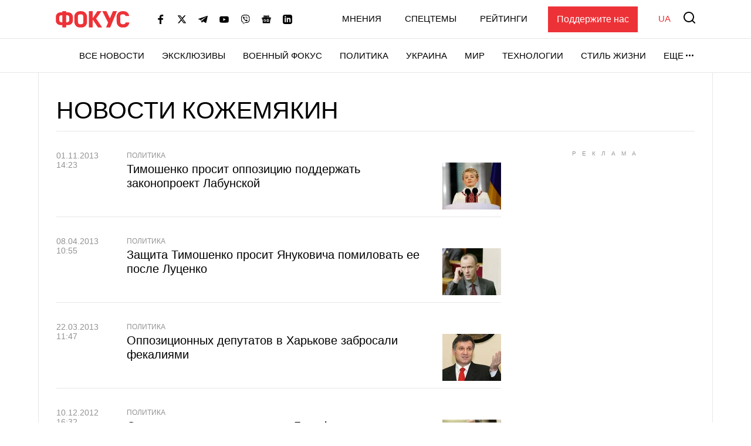

--- FILE ---
content_type: text/html; charset=UTF-8
request_url: https://focus.ua/tags/kozhemiakin
body_size: 20810
content:
<!DOCTYPE html>
<html class="no-js" lang="ru">
    <head>
    <script>
        window.dataLayer = window.dataLayer || [];

        function gtag(event, type) {
            if (type === 'article_view' && typeof zaraz === 'object' && typeof zaraz.spaPageview === 'function') {
                zaraz.spaPageview();
            }
        }
    </script>


    <meta charset="UTF-8">
    <meta http-equiv="x-ua-compatible" content="ie=edge">
    <meta name="viewport" content="width=device-width, initial-scale=1">
    <meta name="robots" content="max-image-preview:large">
    <meta name="google-site-verification" content="SxND8wOLh_Yc3-JNAmXjegyT_NNdQ_Rs_YbIylEf7NI">
<meta name="facebook-domain-verification" content="9nom3oxtc0wqz7ctb7elgdxyifmglf" />
<meta property="fb:app_id" content="2993351144275789" />

    <link rel="apple-touch-icon" sizes="180x180" href="/apple-touch-icon.png">
<link rel="icon" type="image/png" sizes="32x32" href="/favicon-32x32.png">
<link rel="icon" type="image/png" sizes="16x16" href="/favicon-16x16.png">
<link rel="shortcut icon" type="image/x-icon" href="/favicon.ico?v=2">
<link rel="manifest" href="/site.webmanifest">
<link rel="mask-icon" href="/safari-pinned-tab.svg" color="#ff0000">
<meta name="msapplication-TileColor" content="#ff0000">
<meta name="theme-color" content="#ffffff">
    <link rel="canonical" href="https://focus.ua/tags/kozhemiakin">
<title>Кожемякин новости. Главные новости и публикации по теме кожемякин на проекте Фокус.ua - Популярные теги - ФОКУС</title>
<meta name="description" content="Кожемякин — читайте последние новости и публикации. Аналитические статьи по теме кожемякин на проекте Фокус.ua. Популярные теги. ФОКУС">
<meta name="keywords" content="Кожемякин, новости кожемякин, последние новости кожемякин">
<link rel="alternate" hreflang="ru" href="https://focus.ua/tags/kozhemiakin">
<link rel="alternate" hreflang="uk" href="https://focus.ua/uk/tags/kozhemiakin">
<link rel="alternate" hreflang="x-default" href="https://focus.ua/uk/tags/kozhemiakin">
<link rel="next" href="https://focus.ua/tags/kozhemiakin?page=2">
<meta property="og:type" content="website">
<meta property="og:site_name" content="ФОКУС">
<meta property="og:title" content="Кожемякин новости. Главные новости и публикации по теме кожемякин на проекте Фокус.ua - Популярные теги - ФОКУС">
<meta property="og:description" content="Кожемякин — читайте последние новости и публикации. Аналитические статьи по теме кожемякин на проекте Фокус.ua. Популярные теги. ФОКУС">
<meta property="og:image" content="https://focus.ua/static/build/img/og.9155635268.jpg">
<meta property="og:image:width" content="1200">
<meta property="og:image:height" content="630">
<meta property="og:image:type" content="image/jpeg">
<meta name="twitter:card" content="summary">
<meta name="twitter:site" content="@focusua">
<meta name="twitter:creator" content="@focusua">
<meta name="twitter:title" content="Кожемякин новости. Главные новости и публикации по теме кожемякин на проекте Фокус.ua - Популярные теги - ФОКУС">
<meta name="twitter:description" content="Кожемякин — читайте последние новости и публикации. Аналитические статьи по теме кожемякин на проекте Фокус.ua. Популярные теги. ФОКУС">
<meta name="twitter:image" content="https://focus.ua/static/build/img/og.9155635268.jpg">

    <link rel="alternate" type="application/rss+xml" title="ФОКУС" href="https://focus.ua/modules/rss.php"/>

    
    
    
    
    
    
    
    
    
    
    
    

    <link rel="preconnect" href="//static.cloudflareinsights.com" crossorigin>
    <link rel="preconnect" href="//ls.hit.gemius.pl" crossorigin>
    <link rel="preconnect" href="//stats.g.doubleclick.net" crossorigin>
    <link rel="preconnect" href="//c.hit.ua" crossorigin>
    <link rel="preconnect" href="//gaua.hit.gemius.pl" crossorigin>

    <link rel="dns-prefetch" href="//static.cloudflareinsights.com">
    <link rel="dns-prefetch" href="//stats.g.doubleclick.net" crossorigin>
    <link rel="dns-prefetch" href="//gaua.hit.gemius.pl">
    <link rel="dns-prefetch" href="//ls.hit.gemius.pl">

    
            <style>@media (min-width:768px){.c-heading{padding-top:30px;padding-bottom:30px}.c-heading__inner{display:flex;align-items:flex-end;justify-content:space-between}.c-heading__inner--collumn{display:block}}@media (min-width:1200px){.c-sizer{display:block;position:absolute;bottom:100%;left:0;right:0}.c-sizer .l-wrap{height:58px;background-color:#fff}.c-heading{padding:40px 0 30px}.c-heading__list{padding-bottom:8px}.l-home__top{grid-area:top}.l-home__top-banner{grid-area:adv1}.l-home__left{padding:0;grid-area:left;position:relative;background:0 0}.l-home__top-right{grid-area:adv}.l-home__right{grid-area:right;display:flex;flex-direction:column;margin:0!important}.l-home__main{grid-area:main}.l-home__secondary{grid-area:secondary}.l-home__bottom{grid-area:bottom}.l-home__recomendation{grid-area:recomendation}}.c-post-hero__body>*{grid-area:1/1/-1/-1}.c-feed__card-tooltip{position:relative;display:inline-block;border-radius:2px;padding:0 3px 2px;font-weight:700;font-size:1.6rem;text-transform:lowercase;line-height:1;white-space:nowrap;z-index:10}.c-feed__card-tooltip.t-primary{color:#fff;background:#ed3237}.c-title{margin-bottom:0;font-size:3.7rem;font-weight:400;text-transform:uppercase;line-height:1.2;font-family:sans-serif}@media (min-width:768px){.c-post__switch .c-post__media:first-child .c-post__media-wrap{grid-area:left}.c-post__switch .c-post__media:nth-child(2) .c-post__media-wrap{grid-area:right}.c-post__switch .c-post__media-caption{display:none;grid-area:bottom;overflow:hidden}.c-title{font-size:4.1rem}}@media (min-width:1660px){.c-title{font-size:4.5rem}}:root{--swiper-navigation-size:44px}.c-card-list{padding-bottom:10px;line-height:1.2;border-bottom:1px solid #e7e7e7}.c-card-list__article{display:inline-block;font-weight:700;color:#929292;font-size:1.2rem;line-height:1;text-transform:uppercase;padding:3px;background-color:#f4f4f5;margin-right:6px}.c-card-list__date{display:inline-flex;flex-shrink:0;color:#929292;font-size:1.4rem;font-weight:500}.c-card-list__date:after{content:"|";margin-left:8px;margin-right:8px}.c-card-list__description{margin-top:10px}.c-card-list__description p{margin-bottom:0}.c-card-list__category{display:inline-block;font-size:1.2rem;color:#929292;font-weight:500;text-transform:uppercase;align-self:center;flex-shrink:0;white-space:nowrap}.c-card-list__view{display:inline-flex;align-items:baseline;font-size:1.2rem;color:#929292;margin-left:6px}.c-card-list__view picture{align-self:center;display:block;position:relative;width:16px;height:10px;margin-right:4px}.c-card-list__view img{position:absolute;inset:0;width:100%;height:100%;-o-object-fit:contain;object-fit:contain}.c-card-list__main{display:flex;flex-wrap:wrap;align-items:flex-start}.c-card-list__preview{width:100px;flex-shrink:0;margin-top:7px;margin-left:15px}.c-card-list__picture:before{padding-bottom:80%}.c-card-list__title{flex-grow:1;width:calc(100% - 115px);margin-top:3px;margin-bottom:0;font-size:2rem;font-weight:500}.c-card-list__title--bold{font-weight:700}@media (max-width:767.98px){.c-card-list__wrap{margin-top:-2px}}@media (min-width:768px){.c-card-list{position:relative;padding-left:120px;padding-bottom:15px}.c-card-list--img{padding-right:120px}.c-card-list--img .c-card-list__main{min-height:100px}.c-card-list__date{position:absolute;top:3px;left:0;width:100px}.c-card-list__date:after{display:none}.c-card-list__main{display:block}.c-card-list__preview{position:absolute!important;top:23px;right:0;margin-top:0}.c-card-list__title{width:100%}}@media (min-width:1660px){.c-card-list{padding-left:170px}.c-card-list--img{padding-right:130px}.c-card-list__category,.c-card-list__view{font-size:1.4rem}.c-card-list__date{width:140px}.c-card-list__description{font-size:1.8rem}.c-card-list__title{font-size:2.8rem}}.d-none{display:none!important}@media (min-width:1200px){.d-xl-block{display:block!important}}.sr-only{position:absolute;width:1px;height:1px;padding:0;margin:-1px;overflow:hidden;clip:rect(0,0,0,0);white-space:nowrap;border:0}.mt-5{margin-top:30px!important}.mt-6{margin-top:40px!important}.text-center{text-align:center!important}.u-picture{display:block;position:relative;background-color:#f4f4f5;overflow:hidden}.u-picture:before{content:"";display:block}.u-picture img{position:absolute;top:0;left:0;width:100%;-o-object-fit:cover;object-fit:cover;height:100%}.u-unwrap{margin-left:-15px;margin-right:-15px}.u-lang{line-height:1;text-transform:uppercase;color:#ed3237;font-weight:500}@media (min-width:768px){.u-unwrap{margin-left:-30px;margin-right:-30px}}@media (min-width:1200px){.o-container{max-width:1150px;margin-left:auto;margin-right:auto;background-color:#fff;border-left:1px solid #e7e7e7;border-right:1px solid #e7e7e7}}.o-adds{display:flex;align-items:center;justify-content:center;flex-direction:column;position:relative;width:100%;margin-inline:auto;padding-top:20px!important;padding-bottom:20px!important}.o-adds:before{content:attr(data-ad-title);position:absolute;top:0;width:100%;margin:1px 0 7px;font-size:10px;font-weight:400;line-height:1.35;color:#999;text-align:center;text-transform:uppercase;letter-spacing:10px}*,:after,:before{box-sizing:border-box}html{font-family:sans-serif;line-height:1.15;-webkit-text-size-adjust:100%}article,header,main,nav{display:block}body{margin:0;font-family:-apple-system,BlinkMacSystemFont,Segoe UI,Roboto,Helvetica Neue,Ubuntu,Noto Sans,Arial,Liberation Sans,Cantarell,sans-serif;font-size:1.6rem;font-weight:400;line-height:1.5;color:#000;text-align:left}h1,h3{margin-top:0;margin-bottom:.5rem}p{margin-top:0;margin-bottom:25px}ul{margin-bottom:1rem}ul{margin-top:0}ul ul{margin-bottom:0}a{color:#000;background-color:transparent}a{text-decoration:none}img{border-style:none}img,svg{vertical-align:middle}svg{overflow:hidden}button{border-radius:0}button,input{margin:0;font-family:inherit;font-size:inherit;line-height:inherit}button,input{overflow:visible}button{text-transform:none}[type=button],[type=submit],button{-webkit-appearance:button}[type=button]::-moz-focus-inner,[type=submit]::-moz-focus-inner,button::-moz-focus-inner{padding:0;border-style:none}::-webkit-file-upload-button{font:inherit;-webkit-appearance:button}h1,h3{margin-bottom:.5rem;font-weight:700;line-height:1.2}h1{font-size:3.6rem}h3{font-size:2.4rem}.btn{display:inline-block;font-weight:700;color:#000;text-align:center;vertical-align:middle;background-color:transparent;border:1px solid transparent;padding:6px 45px;font-size:1.8rem;line-height:2;border-radius:0}.btn{display:inline-flex;justify-content:center;align-items:center;text-transform:uppercase;box-shadow:none!important}.btn-load{min-width:280px}.btn-accent{color:#fff;background-color:#ed3237;border-color:#ed3237}.btn-normal{text-transform:none}:focus{outline:0!important}html{font-size:10px}body{background-color:#fff;fill:#000;-webkit-font-smoothing:antialiased;-moz-osx-font-smoothing:grayscale}main{position:relative}picture{display:block}img,picture{max-width:100%}img{height:auto}.o-block__inner{padding-top:40px;padding-bottom:40px}.c-sizer{display:none}.c-heading{padding-top:20px;padding-bottom:20px}.c-heading__inner{line-height:1.2}.c-heading__list{display:flex;flex-wrap:wrap;margin-top:5px;border-bottom:1px solid #e7e7e7;padding-left:0;margin-bottom:0;list-style:none}.c-heading__list-item{margin:0 10px 7px 0;line-height:1;font-weight:500}.c-r{text-align:center}@media (min-width:768px){.o-block__inner{padding-top:50px;padding-bottom:50px}.c-heading{padding-top:30px;padding-bottom:30px}.c-heading__inner{display:flex;align-items:flex-end;justify-content:space-between}.c-heading__inner--collumn{display:block}}@media (min-width:1200px){.o-block__inner{background-color:#fff}.c-sizer{display:block;position:absolute;bottom:100%;left:0;right:0}.c-sizer .l-wrap{height:58px;background-color:#fff}.c-heading{padding:40px 0 30px}.c-heading__list{padding-bottom:8px}}@media (min-width:1660px){.o-container{max-width:1430px}.c-heading__list{font-size:2rem}}.c-banner{flex-shrink:0;position:sticky;top:0;z-index:210}.c-banner__backdrop{position:fixed;top:0;left:0;right:0;bottom:0;background-color:hsla(0,0%,100%,.7);opacity:0;visibility:hidden}.c-banner__burger{display:flex;flex-direction:column;padding:7px 4px;margin-left:-4px;margin-right:10px;background:0 0;border:none;flex-shrink:0;filter:brightness(0)}.c-banner__burger span{height:3px;width:26px;background-color:#ed3237;transform-origin:center}.c-banner__burger span:not(:last-child){margin-bottom:5px}.c-banner__support{display:none;margin-left:50px;padding:10px 15px;background-color:#ed3237;color:#fff;font-weight:500}.c-banner__lang{margin-left:auto;margin-right:10px;font-size:2rem}.c-banner__logo{flex-shrink:0}.c-banner__nav,.c-banner__top{background-color:#fff}.c-banner__nav,.c-banner__secondary{display:none}.c-banner__search{flex-shrink:0;margin-right:-4px;padding:4px;background:0 0;border:none;filter:brightness(0)}.c-banner__search svg{display:block;fill:#ed3237;width:26px;height:26px}.c-banner__top{position:relative;z-index:1}.c-banner__top-inner{display:flex;align-items:center;height:65px}.c-banner__socials{display:none}.c-sidebar{display:flex;flex-direction:column;position:fixed;top:65px;left:0;bottom:0;width:330px;max-width:100%;padding:0 15px;background-color:#fff;overflow-y:auto;transform:translateX(-100%)}.c-sidebar:after,.c-sidebar:before{content:"";display:block;flex-shrink:0;height:20px}.c-sidebar__group{margin-bottom:30px}.c-sidebar__group-title{margin-bottom:10px;font-size:1.4rem;color:#929292;font-weight:700;text-transform:uppercase}.c-sidebar__lang{display:none}.c-sidebar__list{padding-left:0;margin-bottom:0;list-style:none}.c-sidebar__list-item:not(:last-child){margin-bottom:10px}.c-sidebar__list-link{display:inline-block;font-size:2rem;text-transform:uppercase;font-weight:700;line-height:1}.c-sidebar__support{padding:20px 15px;border-top:1px solid #e7e7e7;border-bottom:1px solid #e7e7e7}.c-sidebar__support-link{display:block;width:100%;padding:10px 15px;background-color:#ed3237;color:#fff;font-weight:500;text-align:center}.c-sidebar__socials{margin-top:14px}.c-sidebar__socials-text{font-weight:700;font-size:12px;line-height:22px;text-align:center;color:#929292;margin-bottom:10px}.c-sidebar__socials-list{list-style:none;display:flex;justify-content:center;gap:10px 6px;flex-wrap:wrap;padding:0;margin:0}.c-sidebar__socials-item{filter:brightness(0)}.c-sidebar__socials-item svg{width:18px;height:18px}.c-sidebar__socials-link{width:48px;height:48px;display:inline-flex;align-items:center;justify-content:center}@media (min-width:768px){.c-banner__socials{display:flex;align-items:center;padding:0;list-style-type:none;margin-bottom:0;margin-left:15px;margin-right:15px;flex-wrap:wrap}.c-banner__socials-link{padding:10px;filter:brightness(0)}.c-banner__socials svg{height:-webkit-fit-content;height:-moz-fit-content;height:fit-content;width:16px;max-height:16px}.c-banner__socials .c-banner__dropdown{visibility:visible;height:38px}.c-banner__socials .c-banner__dropdown-btn{height:100%}.c-banner__socials .c-banner__dropdown-list{display:flex;flex-direction:column;padding:2px;list-style-type:none;right:-50%}.c-banner__socials .c-banner__dropdown-list .c-banner__socials-link{height:36px;display:flex}.c-banner__socials .desktop-visible,.c-banner__socials .lg-visible,.c-banner__socials .xlg-visible{display:none}.c-banner__dropdown{display:flex;visibility:hidden;position:relative;align-items:center}.is-show .c-banner__dropdown{visibility:visible}.c-banner__dropdown-list{padding:15px 35px 20px 20px;box-shadow:0 7px 10px rgba(0,0,0,.17);background-color:#fff;opacity:0;visibility:hidden;position:absolute;top:100%;right:0}.c-banner__dropdown-btn{display:flex;align-items:center;text-transform:uppercase;font-weight:500;font-size:1.5rem;background-color:unset;border:unset;line-height:57px;padding:0}.c-banner__dropdown-btn:after{content:"";width:13px;height:3px;background-repeat:no-repeat;background-size:contain;background-position:50%;display:inline-block;padding:0 10px;filter:brightness(0)}.c-banner__backdrop,.c-banner__burger{display:none}.c-banner__lang{margin-left:15px;margin-right:0;flex-shrink:0;font-size:1.5rem}.c-banner__nav{display:block;border-top:1px solid #e7e7e7;will-change:transform}.c-banner__nav-inner{display:flex;justify-content:end;height:57px}.c-banner__nav .l-wrap{position:relative}.c-banner__nav .l-wrap:after,.c-banner__nav .l-wrap:before{content:"";display:block;position:absolute;top:0;bottom:0;width:30px;z-index:2}.c-banner__nav .l-wrap:before{left:0;background-image:linear-gradient(90deg,#fff 0,hsla(0,0%,100%,0));background-repeat:repeat-x}.c-banner__nav .l-wrap:after{right:0;background-image:linear-gradient(90deg,hsla(0,0%,100%,0) 0,#fff);background-repeat:repeat-x}.c-banner__primary,.c-banner__secondary{display:flex;align-items:center}.c-banner__primary-item,.c-banner__secondary-item{line-height:1}.c-banner__primary-link,.c-banner__secondary-link{display:block;text-transform:uppercase;font-weight:500;font-size:1.5rem}.c-banner__primary{display:flex;visibility:hidden;padding-left:0;margin-bottom:0;list-style:none;overflow:hidden;flex-wrap:wrap;justify-content:flex-end}.c-banner__primary-item{width:auto;flex-shrink:0;padding-right:30px}.c-banner__primary>.c-banner__primary-item{line-height:57px}.is-show .c-banner__primary{visibility:visible}.c-banner__secondary{display:flex;align-items:center;justify-content:flex-end;padding-left:0;margin-bottom:0;list-style:none;flex-grow:1}.c-banner__secondary-item:not(:last-child){margin-right:20px}.c-banner__search{margin:-2px -7px 0 15px;padding:7px}.c-banner__search svg{width:20px;height:20px}.c-banner__support{display:block}.c-sidebar{display:none}.c-footer__social-text{display:none}}@media (min-width:992px){.c-banner__socials{margin-left:35px}.c-banner__socials .lg-visible{display:inline-block}.c-banner__socials .lg-hidden{display:none!important}}@media (min-width:1100px){.c-banner__socials .xlg-visible{display:inline-block}.c-banner__socials .xlg-hidden{display:none!important}}@media (min-width:1200px){.c-banner__lang,.c-banner__secondary{margin-top:-2px}.c-banner__lang{margin-left:35px}.c-banner__nav{border-bottom:1px solid #e7e7e7}.c-banner__secondary-item:not(:last-child){margin-right:40px}.c-banner__search{margin-top:-5px}}@media (min-width:1660px){.c-banner__socials-dropdown{display:none}.c-banner__socials .desktop-visible{display:inline-block}}@media (max-width:1339.98px){.c-banner__support{margin-left:35px}}@media (max-width:991.98px){.c-banner__support{margin-left:10px}.c-banner__secondary-item:not(:last-child){margin-right:15px}}.c-footer__social-text{margin-top:15px;text-align:center;border-top:1px solid #e7e7e7;padding-top:22px;font-weight:700;font-size:12px;line-height:22px;color:#929292;margin-bottom:10px}.c-search{display:flex;align-items:center;position:fixed;top:0;left:0;right:0;bottom:0;padding:70px 15px;background-color:rgba(244,244,245,.97);opacity:0;visibility:hidden;z-index:1}.c-search__close{position:absolute;top:12px;right:8px;padding:7px;background:0 0;border:none;opacity:.35}.c-search__close svg{width:20px;height:20px}.c-search__form{position:relative;flex-grow:1;max-width:970px;margin:0 auto}.c-search__input{display:block;width:100%;padding:20px 70px 20px 25px;font-size:2.2rem;font-weight:500;border:none;background-color:#fff;box-shadow:0 0 15px rgba(0,0,0,.1)}.c-search__input::-moz-placeholder{color:#929292;opacity:1}.c-search__input:-ms-input-placeholder{color:#929292;opacity:1}.c-search__logo{display:block;position:absolute;top:18px;left:50%;transform:translateX(-50%)}.c-search__submit{position:absolute;top:50%;right:25px;padding:0;background:0 0;border:none;transform:translateY(-50%)}.c-search__submit svg{width:26px;height:26px;fill:#ed3237}@media (min-width:768px){.c-search{padding:130px 30px}.c-search__close{top:48px;right:23px}.c-search__logo{top:50px}.c-search__logo img{width:166px;height:36px}}@media (min-width:1200px){.c-search__close{right:48px}.c-search__input{padding:27px 105px 27px 35px;font-size:3rem}.c-search__submit{right:35px}.c-search__submit svg{width:42px;height:42px}}body{display:flex;flex-direction:column;min-height:100vh}main{flex-grow:1}.l-layout__sidebar{margin-top:40px}.l-list{padding-left:0;margin-bottom:-30px;list-style:none}.l-list__item{padding-bottom:30px}.l-wrap{padding-left:15px;padding-right:15px;margin-left:auto;margin-right:auto;max-width:414px}.l-wrap--fluid{max-width:none}.o-block.t-border--top{border-top:1px solid #e7e7e7}@media (min-width:768px){.l-list{display:flex;flex-wrap:wrap;margin-left:-15px;margin-right:-15px}.l-list__item{display:flex;width:50%;padding-left:15px;padding-right:15px}.l-list__item>*{flex-grow:1}.l-list__item--lg{width:100%}.l-wrap{padding-left:30px;padding-right:30px;max-width:730px}.l-wrap--fluid{max-width:none}}@media (min-width:1200px){.l-layout{display:flex;margin-left:-15px;margin-right:-15px}.l-layout__main{min-width:0;padding-left:15px;padding-right:15px;width:75%}.l-layout__sidebar{flex-shrink:0;position:relative;margin-top:0;padding-left:15px;padding-right:15px;width:25%}.l-layout--static .l-layout__sidebar{width:330px}.l-layout--static .l-layout__main{width:calc(100% - 330px)}.l-wrap{max-width:1150px}}@media (min-width:1660px){.l-wrap{max-width:1430px}}</style>    
    <script>
        window.App = {"baseUrl":"https:\/\/focus.ua","staticUrl":"https:\/\/focus.ua\/static\/","cdn":"https:\/\/focus.ua\/static\/build\/pub\/js\/","csrfToken":null,"facebookAppId":"2993351144275789","recaptchaSiteId":"6Ldw2OQZAAAAAG2F_zkC21xS72jHGBOSrPfx2EvY","preload":null,"fingerprintLocalFirst":true,"adEnabled":true,"currentLanguage":"ru","cats":"https:\/\/focus.ua\/ajax\/6f6014f7026f516dfad75a80c6114088","spriteSvgPath":"https:\/\/focus.ua\/static\/build\/img\/sprites\/sprite.67d6ca8dfe.svg"};

        window.App.isCssLoaded = false;
        window.App.callbacks = [];

        window.App.performCallbacks = function () {
            window.App.callbacks.forEach(callback => {
                setTimeout(() => {
                        callback()
                }, 0);

            });
        };

        window.App.pushCallback = function (callback) {
            if (window.App.isCssLoaded) {
                callback();
                return;
            }

            window.App.callbacks.push(callback);
        };

        function onCssLoad(element = null, loadedStyle = null) {
            const callbackRunner = () => {
                const index = window.App.allStyles.indexOf(loadedStyle);
                window.App.allStyles.splice(index, 1);

                if (!window.App.allStyles.length) {
                    window.App.isCssLoaded = true;
                    window.App.performCallbacks();
                }
            }

            if (window.requestIdleCallback) {
                requestIdleCallback(callbackRunner)
            } else {
                callbackRunner()
            }
        }

        window.App.allStyles = ["13-list"]
    </script>

                        <link
                rel="preload"
                href="https://focus.ua/static/build/pub/css/13-list.a4c6335d6e.css"
                as="style"
                onload="this.onload=null;this.rel='stylesheet';onCssLoad(this, '13-list')"
            >
            <noscript>
                <link
                    rel="stylesheet"
                    href="https://focus.ua/static/build/pub/css/13-list.a4c6335d6e.css"
                >
            </noscript>
            
    <script>
    !function (e, n, t) { function r(e, n) { return typeof e === n } function o() { var e, n, t, o, s, i, l; for (var a in S) if (S.hasOwnProperty(a)) { if (e = [], n = S[a], n.name && (e.push(n.name.toLowerCase()), n.options && n.options.aliases && n.options.aliases.length)) for (t = 0; t < n.options.aliases.length; t++)e.push(n.options.aliases[t].toLowerCase()); for (o = r(n.fn, "function") ? n.fn() : n.fn, s = 0; s < e.length; s++)i = e[s], l = i.split("."), 1 === l.length ? Modernizr[l[0]] = o : (!Modernizr[l[0]] || Modernizr[l[0]] instanceof Boolean || (Modernizr[l[0]] = new Boolean(Modernizr[l[0]])), Modernizr[l[0]][l[1]] = o), C.push((o ? "" : "no-") + l.join("-")) } } function s(e) { var n = x.className, t = Modernizr._config.classPrefix || ""; if (b && (n = n.baseVal), Modernizr._config.enableJSClass) { var r = new RegExp("(^|\\s)" + t + "no-js(\\s|$)"); n = n.replace(r, "$1" + t + "js$2") } Modernizr._config.enableClasses && (n += " " + t + e.join(" " + t), b ? x.className.baseVal = n : x.className = n) } function i(e, n) { return !!~("" + e).indexOf(n) } function l() { return "function" != typeof n.createElement ? n.createElement(arguments[0]) : b ? n.createElementNS.call(n, "http://www.w3.org/2000/svg", arguments[0]) : n.createElement.apply(n, arguments) } function a(e) { return e.replace(/([a-z])-([a-z])/g, function (e, n, t) { return n + t.toUpperCase() }).replace(/^-/, "") } function u() { var e = n.body; return e || (e = l(b ? "svg" : "body"), e.fake = !0), e } function f(e, t, r, o) { var s, i, a, f, c = "modernizr", p = l("div"), d = u(); if (parseInt(r, 10)) for (; r--;)a = l("div"), a.id = o ? o[r] : c + (r + 1), p.appendChild(a); return s = l("style"), s.type = "text/css", s.id = "s" + c, (d.fake ? d : p).appendChild(s), d.appendChild(p), s.styleSheet ? s.styleSheet.cssText = e : s.appendChild(n.createTextNode(e)), p.id = c, d.fake && (d.style.background = "", d.style.overflow = "hidden", f = x.style.overflow, x.style.overflow = "hidden", x.appendChild(d)), i = t(p, e), d.fake ? (d.parentNode.removeChild(d), x.style.overflow = f, x.offsetHeight) : p.parentNode.removeChild(p), !!i } function c(e, n) { return function () { return e.apply(n, arguments) } } function p(e, n, t) { var o; for (var s in e) if (e[s] in n) return t === !1 ? e[s] : (o = n[e[s]], r(o, "function") ? c(o, t || n) : o); return !1 } function d(e) { return e.replace(/([A-Z])/g, function (e, n) { return "-" + n.toLowerCase() }).replace(/^ms-/, "-ms-") } function m(n, t, r) { var o; if ("getComputedStyle" in e) { o = getComputedStyle.call(e, n, t); var s = e.console; if (null !== o) r && (o = o.getPropertyValue(r)); else if (s) { var i = s.error ? "error" : "log"; s[i].call(s, "getComputedStyle returning null, its possible modernizr test results are inaccurate") } } else o = !t && n.currentStyle && n.currentStyle[r]; return o } function h(n, r) { var o = n.length; if ("CSS" in e && "supports" in e.CSS) { for (; o--;)if (e.CSS.supports(d(n[o]), r)) return !0; return !1 } if ("CSSSupportsRule" in e) { for (var s = []; o--;)s.push("(" + d(n[o]) + ":" + r + ")"); return s = s.join(" or "), f("@supports (" + s + ") { #modernizr { position: absolute; } }", function (e) { return "absolute" == m(e, null, "position") }) } return t } function v(e, n, o, s) { function u() { c && (delete N.style, delete N.modElem) } if (s = r(s, "undefined") ? !1 : s, !r(o, "undefined")) { var f = h(e, o); if (!r(f, "undefined")) return f } for (var c, p, d, m, v, y = ["modernizr", "tspan", "samp"]; !N.style && y.length;)c = !0, N.modElem = l(y.shift()), N.style = N.modElem.style; for (d = e.length, p = 0; d > p; p++)if (m = e[p], v = N.style[m], i(m, "-") && (m = a(m)), N.style[m] !== t) { if (s || r(o, "undefined")) return u(), "pfx" == n ? m : !0; try { N.style[m] = o } catch (g) { } if (N.style[m] != v) return u(), "pfx" == n ? m : !0 } return u(), !1 } function y(e, n, t, o, s) { var i = e.charAt(0).toUpperCase() + e.slice(1), l = (e + " " + T.join(i + " ") + i).split(" "); return r(n, "string") || r(n, "undefined") ? v(l, n, o, s) : (l = (e + " " + P.join(i + " ") + i).split(" "), p(l, n, t)) } function g(e, n, r) { return y(e, t, t, n, r) } var C = [], S = [], w = { _version: "3.6.0", _config: { classPrefix: "", enableClasses: !0, enableJSClass: !0, usePrefixes: !0 }, _q: [], on: function (e, n) { var t = this; setTimeout(function () { n(t[e]) }, 0) }, addTest: function (e, n, t) { S.push({ name: e, fn: n, options: t }) }, addAsyncTest: function (e) { S.push({ name: null, fn: e }) } }, Modernizr = function () { }; Modernizr.prototype = w, Modernizr = new Modernizr; var _ = w._config.usePrefixes ? " -webkit- -moz- -o- -ms- ".split(" ") : ["", ""]; w._prefixes = _; var x = n.documentElement, b = "svg" === x.nodeName.toLowerCase(), z = "Moz O ms Webkit", P = w._config.usePrefixes ? z.toLowerCase().split(" ") : []; w._domPrefixes = P; var T = w._config.usePrefixes ? z.split(" ") : []; w._cssomPrefixes = T; var E = w.testStyles = f, j = { elem: l("modernizr") }; Modernizr._q.push(function () { delete j.elem }); var N = { style: j.elem.style }; Modernizr._q.unshift(function () { delete N.style }), Modernizr.addTest("touchevents", function () { var t; if ("ontouchstart" in e || e.DocumentTouch && n instanceof DocumentTouch) t = !0; else { var r = ["@media (", _.join("touch-enabled),("), "heartz", ")", "{#modernizr{top:9px;position:absolute}}"].join(""); E(r, function (e) { t = 9 === e.offsetTop }) } return t }); w.testProp = function (e, n, r) { return v([e], t, n, r) }; w.testAllProps = y, w.testAllProps = g, o(), s(C), delete w.addTest, delete w.addAsyncTest; for (var k = 0; k < Modernizr._q.length; k++)Modernizr._q[k](); e.Modernizr = Modernizr }(window, document);
</script>

    <script type="application/ld+json">{"@context":"https://schema.org","@type":"Organization","@id":"https://focus.ua/ru/#organization","name":"ФОКУС","legalName":"ТОВ ФОКУС МЕДИА","url":"https://focus.ua/ru","sameAs":["https://www.facebook.com/focus.ua","https://x.com/focusua","https://t.me/FastFocus","https://www.youtube.com/@FocusUaOfficial","https://invite.viber.com/?g2=AQAL7s5WNlV1MVKCYrubZAcgUqQ6Ne4rTGgBz3fOKEb2u9sB5YR7hxQXixdiUoVW","https://www.linkedin.com/company/focus-ua"],"foundingDate":2006,"logo":{"@type":"ImageObject","url":"https://focus.ua/static/build/img/logo2.d8651fb1e4.png","width":574,"height":128},"address":{"@type":"PostalAddress","streetAddress":"бульвар Лесі Українки 26","addressLocality":"Київ","postalCode":"01133","addressCountry":"UA"},"contactPoint":{"@type":"ContactPoint","email":"info@focus.ua","telephone":"+38-044-207-45-54","contactType":"headquarters","areaServed":"UA","availableLanguage":["ru-UA","uk-UA"]}}</script>
<script type="application/ld+json">{"@context":"https://schema.org","@type":"NewsMediaOrganization","@id":"https://focus.ua/ru/#publisher","name":"ФОКУС","legalName":"ТОВ ФОКУС МЕДИА","url":"https://focus.ua/ru","sameAs":["https://www.facebook.com/focus.ua","https://x.com/focusua","https://t.me/FastFocus","https://www.youtube.com/@FocusUaOfficial","https://invite.viber.com/?g2=AQAL7s5WNlV1MVKCYrubZAcgUqQ6Ne4rTGgBz3fOKEb2u9sB5YR7hxQXixdiUoVW","https://www.linkedin.com/company/focus-ua"],"foundingDate":2006,"logo":{"@type":"ImageObject","url":"https://focus.ua/static/build/img/logo2.d8651fb1e4.png","width":574,"height":128},"address":{"@type":"PostalAddress","streetAddress":"бульвар Лесі Українки 26","addressLocality":"Київ","postalCode":"01133","addressCountry":"UA"},"contactPoint":{"@type":"ContactPoint","email":"info@focus.ua","telephone":"+38-044-207-45-54","contactType":"headquarters","areaServed":"UA","availableLanguage":["ru-UA","uk-UA"]},"publishingPrinciples":"https://focus.ua/redakcionnaya-politika","masthead":"https://focus.ua/redakcionnaya-politika","missionCoveragePrioritiesPolicy":"https://focus.ua/redakcionnaya-politika","ethicsPolicy":"https://focus.ua/redakcionnaya-politika","diversityPolicy":"https://focus.ua/redakcionnaya-politika","correctionsPolicy":"https://focus.ua/redakcionnaya-politika","unnamedSourcesPolicy":"https://focus.ua/redakcionnaya-politika","actionableFeedbackPolicy":"https://focus.ua/redakcionnaya-politika","verificationFactCheckingPolicy":"https://focus.ua/redakcionnaya-politika"}</script>
<script type="application/ld+json">{"@context":"https://schema.org","@type":"WebPage","name":"ФОКУС","description":"Кожемякин — читайте последние новости и публикации. Аналитические статьи по теме кожемякин на проекте Фокус.ua. Популярные теги. ФОКУС","inLanguage":"ru","isPartOf":{"@id":"https://focus.ua/ru/#website"},"datePublished":"2026-01-19T16:01:38+02:00","dateModified":"2026-01-19T16:01:38+02:00","keywords":["Кожемякин","новости кожемякин","последние новости кожемякин"]}</script>
<script type="application/ld+json">{"@context":"https://schema.org","@type":"WebSite","@id":"https://focus.ua/ru/#website","name":"ФОКУС","url":"https://focus.ua/ru","inLanguage":"ru","potentialAction":{"@type":"SearchAction","target":{"@type":"EntryPoint","urlTemplate":"https://focus.ua/search?q={search_term_string}"},"query-input":"required name=search_term_string"}}</script>

    <script>
        window.__preload = {"store":{"i18n":{"\u041e\u0442\u0434\u0430\u0442\u044c \u0433\u043e\u043b\u043e\u0441":"\u041e\u0442\u0434\u0430\u0442\u044c \u0433\u043e\u043b\u043e\u0441","\u0420\u0435\u0439\u0442\u0438\u043d\u0433":"\u0420\u0435\u0439\u0442\u0438\u043d\u0433","\u0414\u043e\u0432\u0435\u0440\u0438\u0435":"\u0414\u043e\u0432\u0435\u0440\u0438\u0435","\u0414\u043e\u0432\u0435\u0440\u044f\u044e":"\u0414\u043e\u0432\u0435\u0440\u044f\u044e","\u041d\u0435 \u0434\u043e\u0432\u0435\u0440\u044f\u044e":"\u041d\u0435 \u0434\u043e\u0432\u0435\u0440\u044f\u044e","\u0421\u043f\u0430\u0441\u0438\u0431\u043e \u0437\u0430 \u0432\u0430\u0448 \u0433\u043e\u043b\u043e\u0441":"\u0421\u043f\u0430\u0441\u0438\u0431\u043e \u0437\u0430 \u0432\u0430\u0448 \u0433\u043e\u043b\u043e\u0441","\u0413\u043e\u043b\u043e\u0441\u043e\u0432\u0430\u0442\u044c":"\u0413\u043e\u043b\u043e\u0441\u043e\u0432\u0430\u0442\u044c","\u041f\u0440\u043e\u0433\u043e\u043b\u043e\u0441\u043e\u0432\u0430\u043d\u043e":"\u041f\u0440\u043e\u0433\u043e\u043b\u043e\u0441\u043e\u0432\u0430\u043d\u043e","\u041a\u0430\u0442\u0435\u0433\u043e\u0440\u0438\u044f":"\u041a\u0430\u0442\u0435\u0433\u043e\u0440\u0438\u044f","\u0427\u0442\u043e\u0431\u044b \u043f\u0440\u043e\u0433\u043e\u043b\u043e\u0441\u043e\u0432\u0430\u0442\u044c \u043f\u0435\u0440\u0435\u0439\u0434\u0438\u0442\u0435 \u043d\u0430 \u0441\u0442\u0440\u0430\u043d\u0438\u0446\u0443 \u043d\u043e\u043c\u0438\u043d\u0430\u043d\u0442\u0430":"\u0427\u0442\u043e\u0431\u044b \u043f\u0440\u043e\u0433\u043e\u043b\u043e\u0441\u043e\u0432\u0430\u0442\u044c \u043f\u0435\u0440\u0435\u0439\u0434\u0438\u0442\u0435 \u043d\u0430 \u0441\u0442\u0440\u0430\u043d\u0438\u0446\u0443 \u043d\u043e\u043c\u0438\u043d\u0430\u043d\u0442\u0430"}},"forms":[],"meta":[]}
    </script>

    
    <!-- googletagservices -->
<script type="text/init-blocked">!(function () { window.googletag = window.googletag || {}; window.vmpbjs = window.vmpbjs || {}; window.vpb = window.vpb || {}; vpb.cmd = vpb.cmd || []; vpb.st=Date.now();  vpb.fastLoad = true; googletag.cmd = googletag.cmd || []; vmpbjs.cmd = vmpbjs.cmd || []; var cmds = []; try{ cmds = googletag.cmd.slice(0); googletag.cmd.length = 0; }catch(e){} var ready = false; function exec(cb) { return cb.call(googletag); } var overriden = false; googletag.cmd.push(function () { overriden = true; googletag.cmd.unshift = function (cb) { if (ready) { return exec(cb); } cmds.unshift(cb); if (cb._startgpt) { ready = true; for (var k = 0; k < cmds.length; k++) { exec(cmds[k]); } } }; googletag.cmd.push = function (cb) { if (ready) { return exec(cb); } cmds.push(cb); }; }); if(!overriden){ googletag.cmd.push = function (cb) { cmds.push(cb); }; googletag.cmd.unshift = function (cb) { cmds.unshift(cb); if (cb._startgpt) { ready = true; if (googletag.apiReady) { cmds.forEach(function (cb) { googletag.cmd.push(cb); }); } else { googletag.cmd = cmds; } } }; } var dayMs = 36e5, cb = Math.floor(Date.now()*Math.random()), vpbSrc = '//player.adtcdn.com/prebidlink/' + cb + '/wrapper_hb_299755_18485.js', pbSrc = vpbSrc.replace('wrapper_hb', 'hb'), gptSrc = '//securepubads.g.doubleclick.net/tag/js/gpt.js', c = document.head || document.body || document.documentElement; function loadScript(src, cb) { var s = document.createElement('script'); s.src = src; s.defer=false; c.appendChild(s); s.onload = cb; s.onerror = function(){ var fn = function(){}; fn._startgpt = true; googletag.cmd.unshift(fn); }; return s; } loadScript(pbSrc); loadScript(vpbSrc); })() </script>
<!-- End googletagservices -->
    <script src="https://jsc.idealmedia.io/site/465294.js" async></script>    <link rel="preconnect" href="https://get.optad360.io">
    <script async src="//get.optad360.io/sf/6ed546b0-39cb-4c96-b2f0-6e34dac6349b/plugin.min.js"></script>
    
    
    
    
    <style>
    .o-adds { box-sizing: content-box }
    .u-mb-10 { margin-bottom: 10px; }
    .u-mb-20 { margin-bottom: 20px; }
    .u-mb-25 { margin-bottom: 25px; }
    .u-mb-30 { margin-bottom: 30px; }
    .u-mb-35 { margin-bottom: 35px; }

    [class^="u-sm-h"] > *,
    [class^="u-m-h"] > *,
    [class^="u-t-h"] > *,
    [class^="u-d-h"] > * {
        margin-inline: auto;
    }

    .u-full-width > * {
        margin-inline: initial;
        width: 100%;
    }

    @media ( max-width: 480px ) {
        .u-sm-h-600 { min-height: 600px; }
    }

    @media ( max-width: 480px ) {
        .u-sm-h-500 { min-height: 500px; }
    }

    @media ( max-width: 767px ) {
        .u-m-h-200 { min-height: 200px; }
        .u-m-h-250 { min-height: 250px; }
        .u-m-h-280 { min-height: 280px; }
        .u-m-h-285 { min-height: 285px; }
        .u-m-h-300 { min-height: 300px; }
        .u-m-h-600 { min-height: 600px; }
        .u-m-h-615 { min-height: 615px; }
    }

    @media ( min-width: 768px ) and ( max-width: 1199px ) {
        .u-t-h-200 { min-height: 200px; }
        .u-t-h-250 { min-height: 250px; }
        .u-t-h-280 { min-height: 280px; }
        .u-t-h-285 { min-height: 285px; }
        .u-t-h-300 { min-height: 300px; }
        .u-t-h-600 { min-height: 600px; }
        .u-t-h-615 { min-height: 615px; }
    }

    @media ( min-width: 1200px ) {
        .u-d-h-200 { min-height: 200px; }
        .u-d-h-250 { min-height: 250px; }
        .u-d-h-280 { min-height: 280px; }
        .u-d-h-285 { min-height: 285px; }
        .u-d-h-300 { min-height: 300px; }
        .u-d-h-600 { min-height: 600px; }
        .u-d-h-615 { min-height: 615px; }
    }
</style>
    <script>
    (function() {
        var ljs = function(url) {
            var script = document.createElement('script');
            document.head.appendChild(script);
            script.async = true;
            script.src = url;
        };

        var el = function() {
            document.removeEventListener('scroll', el, true);

            ljs('https://securepubads.g.doubleclick.net/tag/js/gpt.js');
            ljs('https://cdn.membrana.media/foc/ym.js');

            window.notsyCmd = window.notsyCmd || [];
            window.notsyCmd.push(function () {
                window.notsyInit({
                    pageVersionAutodetect: true,
                    targeting: [
                        ['language', window.App.currentLanguage],
                                            ],

                });
            });
        };

        document.addEventListener('scroll', el, true);
    })();
</script>

<style>
    .nts-video {height: calc((100vw - 30px) / 16 * 9); max-height: 360px; margin-top: 10px}

    @media (max-width: 480px) {
        .nts-video {height: calc(100vw / 16 * 9)}
    }

    @media (max-width: 959px) {
        .nts-ad[data-ym-ad="FOC_SBR_2"], .nts-ad[data-ym-ad="FOC_SBR_3"] {display: none}
    }

    .nts-video-wrapper {padding-top: 10px; padding-bottom: 20px}
    .nts-video-label {font-size: 12px; font-family: "Helvetica Neue", Arial, sans-serif; line-height: 12px; text-transform: uppercase; color: #999; text-align: center}

    .nts-ad {display: flex; flex-direction: column; align-items: center; justify-content: center}
    .nts-ad-h280 {min-height: 280px; clear: both}
    .nts-ad-h300-w300 {min-height: 300px; min-width: 300px}
    .nts-ad-h250 {min-height: 250px}
    .nts-ad-h600 {min-height: 665px;justify-content: flex-start;}
</style>

            <script src="https://cdn.gravitec.net/storage/64eabab34e97249aa5f582cd645270cd/client.js" async></script>
    <script data-cfasync="false" nonce="34016dcb-d2ea-4f69-8d9f-c26fe8fe86ff">try{(function(w,d){!function(j,k,l,m){if(j.zaraz)console.error("zaraz is loaded twice");else{j[l]=j[l]||{};j[l].executed=[];j.zaraz={deferred:[],listeners:[]};j.zaraz._v="5874";j.zaraz._n="34016dcb-d2ea-4f69-8d9f-c26fe8fe86ff";j.zaraz.q=[];j.zaraz._f=function(n){return async function(){var o=Array.prototype.slice.call(arguments);j.zaraz.q.push({m:n,a:o})}};for(const p of["track","set","debug"])j.zaraz[p]=j.zaraz._f(p);j.zaraz.init=()=>{var q=k.getElementsByTagName(m)[0],r=k.createElement(m),s=k.getElementsByTagName("title")[0];s&&(j[l].t=k.getElementsByTagName("title")[0].text);j[l].x=Math.random();j[l].w=j.screen.width;j[l].h=j.screen.height;j[l].j=j.innerHeight;j[l].e=j.innerWidth;j[l].l=j.location.href;j[l].r=k.referrer;j[l].k=j.screen.colorDepth;j[l].n=k.characterSet;j[l].o=(new Date).getTimezoneOffset();if(j.dataLayer)for(const t of Object.entries(Object.entries(dataLayer).reduce((u,v)=>({...u[1],...v[1]}),{})))zaraz.set(t[0],t[1],{scope:"page"});j[l].q=[];for(;j.zaraz.q.length;){const w=j.zaraz.q.shift();j[l].q.push(w)}r.defer=!0;for(const x of[localStorage,sessionStorage])Object.keys(x||{}).filter(z=>z.startsWith("_zaraz_")).forEach(y=>{try{j[l]["z_"+y.slice(7)]=JSON.parse(x.getItem(y))}catch{j[l]["z_"+y.slice(7)]=x.getItem(y)}});r.referrerPolicy="origin";r.src="/cdn-cgi/zaraz/s.js?z="+btoa(encodeURIComponent(JSON.stringify(j[l])));q.parentNode.insertBefore(r,q)};["complete","interactive"].includes(k.readyState)?zaraz.init():j.addEventListener("DOMContentLoaded",zaraz.init)}}(w,d,"zarazData","script");window.zaraz._p=async d$=>new Promise(ea=>{if(d$){d$.e&&d$.e.forEach(eb=>{try{const ec=d.querySelector("script[nonce]"),ed=ec?.nonce||ec?.getAttribute("nonce"),ee=d.createElement("script");ed&&(ee.nonce=ed);ee.innerHTML=eb;ee.onload=()=>{d.head.removeChild(ee)};d.head.appendChild(ee)}catch(ef){console.error(`Error executing script: ${eb}\n`,ef)}});Promise.allSettled((d$.f||[]).map(eg=>fetch(eg[0],eg[1])))}ea()});zaraz._p({"e":["(function(w,d){})(window,document)"]});})(window,document)}catch(e){throw fetch("/cdn-cgi/zaraz/t"),e;};</script></head>

    <body>
        
        <header id="js-banner" class="c-banner">
    <div class="c-banner__top js-branding-point">
        <div class="l-wrap l-wrap--fluid">
            <div class="c-banner__top-inner">
                <button
                    type="button"
                    aria-label="Menu"
                    class="c-banner__burger js-burger"
                >
                    <span aria-hidden="true"></span>
                    <span aria-hidden="true"></span>
                    <span aria-hidden="true"></span>
                </button>

                                    <a href="https://focus.ua/ru" class="c-banner__logo">
                        <svg
                            width="126"
                            height="28"
                        >
                            <use xlink:href="https://focus.ua/static/build/img/sprites/sprite.67d6ca8dfe.svg#logo"></use>
                        </svg>
                    </a>
                
                <ul class="c-banner__socials">
                                            <li class="c-banner__socials-item">
                            <a href="https://www.facebook.com/focus.ua"
                               class="c-banner__socials-link lg-visible"
                               aria-label="Facebook"
                               target="_blank"
                               rel="noopener nofollow"
                            >
                                <svg>
                                    <use xlink:href="https://focus.ua/static/build/img/sprites/sprite.67d6ca8dfe.svg#footer--facebook"></use>
                                </svg>
                            </a>
                        </li>
                    
                                            <li class="c-banner__socials-item">
                            <a
                                href="https://x.com/focusua"
                                class="c-banner__socials-link lg-visible"
                                target="_blank"
                                rel="noopener nofollow"
                                aria-label="X (formerly Twitter)"
                            >
                                <svg>
                                    <use xlink:href="https://focus.ua/static/build/img/sprites/sprite.67d6ca8dfe.svg#footer--x"></use>
                                </svg>
                            </a>
                        </li>
                    
                                            <li class="c-banner__socials-item">
                            <a
                                href="https://t.me/FastFocus"
                                class="c-banner__socials-link lg-visible"
                                rel="noopener nofollow"
                                target="_blank"
                                aria-label="Telegram"
                            >
                                <svg>
                                    <use xlink:href="https://focus.ua/static/build/img/sprites/sprite.67d6ca8dfe.svg#footer--telegram"></use>
                                </svg>
                            </a>
                        </li>
                    
                                            <li class="c-banner__socials-item">
                            <a
                                href="https://www.youtube.com/@FocusUaOfficial"
                                class="c-banner__socials-link xlg-visible"
                                rel="noopener nofollow"
                                target="_blank"
                                aria-label="YouTube"
                            >
                                <svg>
                                    <use xlink:href="https://focus.ua/static/build/img/sprites/sprite.67d6ca8dfe.svg#footer--youtube"></use>
                                </svg>
                            </a>
                        </li>
                    
                                            <li class="c-banner__socials-item">
                            <a
                                href="https://invite.viber.com/?g2=AQAL7s5WNlV1MVKCYrubZAcgUqQ6Ne4rTGgBz3fOKEb2u9sB5YR7hxQXixdiUoVW"
                                class="c-banner__socials-link xlg-visible"
                                rel="noopener nofollow"
                                target="_blank"
                                aria-label="Viber"
                            >
                                <svg>
                                    <use xlink:href="https://focus.ua/static/build/img/sprites/sprite.67d6ca8dfe.svg#footer--viber"></use>
                                </svg>
                            </a>
                        </li>
                    
                    
                                            <li class="c-banner__socials-item">
                            <a
                                href="https://news.google.com/publications/CAAqBwgKMIbRhgswzMqEAw"
                                class="c-banner__socials-link xlg-visible"
                                rel="noopener nofollow"
                                target="_blank"
                                aria-label="Google News"
                            >
                                <svg>
                                    <use
                                        xlink:href="https://focus.ua/static/build/img/sprites/sprite.67d6ca8dfe.svg#footer--google-news"></use>
                                </svg>
                            </a>
                        </li>
                    
                                            <li class="c-banner__socials-item">
                            <a
                                href="https://www.linkedin.com/company/focus-ua"
                                class="c-banner__socials-link xlg-visible"
                                rel="noopener nofollow"
                                target="_blank"
                                aria-label="LinkedIn"
                            >
                                <svg>
                                    <use xlink:href="https://focus.ua/static/build/img/sprites/sprite.67d6ca8dfe.svg#footer--linkedin"></use>
                                </svg>
                            </a>
                        </li>
                    
                    <li class="c-banner__dropdown c-banner__socials-dropdown js-dropdown xlg-hidden">
                        <button
                            type="button"
                            class="c-banner__dropdown-btn js-dropdown-btn"
                        >
                        </button>
                        <ul class="c-banner__dropdown-list js-dropdown-list">
                                                            <li class="c-banner__socials-item">
                                    <a href="https://www.facebook.com/focus.ua"
                                       class="c-banner__socials-link lg-hidden"
                                       aria-label="Facebook"
                                       target="_blank"
                                       rel="noopener nofollow"
                                    >
                                        <svg>
                                            <use
                                                xlink:href="https://focus.ua/static/build/img/sprites/sprite.67d6ca8dfe.svg#footer--facebook"></use>
                                        </svg>
                                    </a>
                                </li>
                            
                                                            <li class="c-banner__socials-item">
                                    <a
                                        href="https://x.com/focusua"
                                        class="c-banner__socials-link lg-hidden"
                                        target="_blank"
                                        rel="noopener nofollow"
                                        aria-label="X (formerly Twitter)"
                                    >
                                        <svg>
                                            <use xlink:href="https://focus.ua/static/build/img/sprites/sprite.67d6ca8dfe.svg#footer--x"></use>
                                        </svg>
                                    </a>
                                </li>
                            
                                                            <li class="c-banner__socials-item">
                                    <a
                                        href="https://t.me/FastFocus"
                                        class="c-banner__socials-link lg-hidden"
                                        rel="noopener nofollow"
                                        target="_blank"
                                        aria-label="Telegram"
                                    >
                                        <svg>
                                            <use
                                                xlink:href="https://focus.ua/static/build/img/sprites/sprite.67d6ca8dfe.svg#footer--telegram"></use>
                                        </svg>
                                    </a>
                                </li>
                            
                                                            <li class="c-banner__socials-item">
                                    <a
                                        href="https://www.youtube.com/@FocusUaOfficial"
                                        class="c-banner__socials-link xlg-hidden"
                                        rel="noopener nofollow"
                                        target="_blank"
                                        aria-label="YouTube"
                                    >
                                        <svg>
                                            <use
                                                xlink:href="https://focus.ua/static/build/img/sprites/sprite.67d6ca8dfe.svg#footer--youtube"></use>
                                        </svg>
                                    </a>
                                </li>
                            
                                                            <li class="c-banner__socials-item">
                                    <a
                                        href="https://invite.viber.com/?g2=AQAL7s5WNlV1MVKCYrubZAcgUqQ6Ne4rTGgBz3fOKEb2u9sB5YR7hxQXixdiUoVW"
                                        class="c-banner__socials-link xlg-hidden"
                                        rel="noopener nofollow"
                                        target="_blank"
                                        aria-label="Viber"
                                    >
                                        <svg>
                                            <use xlink:href="https://focus.ua/static/build/img/sprites/sprite.67d6ca8dfe.svg#footer--viber"></use>
                                        </svg>
                                    </a>
                                </li>
                            
                            
                                                            <li class="c-banner__socials-item">
                                    <a
                                        href="https://news.google.com/publications/CAAqBwgKMIbRhgswzMqEAw"
                                        class="c-banner__socials-link xlg-hidden"
                                        rel="noopener nofollow"
                                        target="_blank"
                                        aria-label="Google News"
                                    >
                                        <svg>
                                            <use
                                                xlink:href="https://focus.ua/static/build/img/sprites/sprite.67d6ca8dfe.svg#footer--google-news"></use>
                                        </svg>
                                    </a>
                                </li>
                            
                                                            <li class="c-banner__socials-item">
                                    <a
                                        href="https://www.linkedin.com/company/focus-ua"
                                        class="c-banner__socials-link xlg-hidden"
                                        rel="noopener nofollow"
                                        target="_blank"
                                        aria-label="LinkedIn"
                                    >
                                        <svg>
                                            <use
                                                xlink:href="https://focus.ua/static/build/img/sprites/sprite.67d6ca8dfe.svg#footer--linkedin"></use>
                                        </svg>
                                    </a>
                                </li>
                                                    </ul>
                    </li>
                </ul>

                <ul class="c-banner__secondary">
                                            <li class="c-banner__secondary-item">
                            <a href="https://focus.ua/opinions"
                               
                               class="c-banner__secondary-link">
                                Мнения
                            </a>
                        </li>
                                            <li class="c-banner__secondary-item">
                            <a href="https://focus.ua/special"
                               
                               class="c-banner__secondary-link">
                                Спецтемы
                            </a>
                        </li>
                                            <li class="c-banner__secondary-item">
                            <a href="https://focus.ua/ratings"
                               
                               class="c-banner__secondary-link">
                                Рейтинги
                            </a>
                        </li>
                                    </ul>

                <a href="https://focus.ua/donate" class="c-banner__support">Поддержите нас</a>

                                                            <a href="https://focus.ua/uk/tags/kozhemiakin" class="c-banner__lang u-lang">
                            UA
                        </a>
                                    
                <button type="button" class="c-banner__search js-search-btn" aria-label="Search">
                    <svg>
                        <use xlink:href="https://focus.ua/static/build/img/sprites/sprite.67d6ca8dfe.svg#search"></use>
                    </svg>
                </button>
            </div>
        </div>
    </div>

    <nav class="c-banner__nav js-branding-point">
        <div class="l-wrap l-wrap--fluid">
            <div class="c-banner__nav-inner">
                <ul class="c-banner__primary js-nav-list">
                                            <li class="c-banner__primary-item js-nav-item">
                            <a
                                href="https://focus.ua/news"
                                
                                class="c-banner__primary-link"
                            >
                                Все новости
                            </a>
                        </li>
                                            <li class="c-banner__primary-item js-nav-item">
                            <a
                                href="https://focus.ua/eksklyuzivy"
                                
                                class="c-banner__primary-link"
                            >
                                Эксклюзивы
                            </a>
                        </li>
                                            <li class="c-banner__primary-item js-nav-item">
                            <a
                                href="https://focus.ua/voennye-novosti"
                                
                                class="c-banner__primary-link"
                            >
                                Военный Фокус
                            </a>
                        </li>
                                            <li class="c-banner__primary-item js-nav-item">
                            <a
                                href="https://focus.ua/politics"
                                
                                class="c-banner__primary-link"
                            >
                                Политика
                            </a>
                        </li>
                                            <li class="c-banner__primary-item js-nav-item">
                            <a
                                href="https://focus.ua/ukraine"
                                
                                class="c-banner__primary-link"
                            >
                                Украина
                            </a>
                        </li>
                                            <li class="c-banner__primary-item js-nav-item">
                            <a
                                href="https://focus.ua/world"
                                
                                class="c-banner__primary-link"
                            >
                                Мир
                            </a>
                        </li>
                                            <li class="c-banner__primary-item js-nav-item">
                            <a
                                href="https://focus.ua/technologies"
                                
                                class="c-banner__primary-link"
                            >
                                Технологии
                            </a>
                        </li>
                                            <li class="c-banner__primary-item js-nav-item">
                            <a
                                href="https://focus.ua/lifestyle"
                                
                                class="c-banner__primary-link"
                            >
                                Стиль жизни
                            </a>
                        </li>
                                            <li class="c-banner__primary-item js-nav-item">
                            <a
                                href="https://focus.ua/economics"
                                
                                class="c-banner__primary-link"
                            >
                                Экономика
                            </a>
                        </li>
                                            <li class="c-banner__primary-item js-nav-item">
                            <a
                                href="https://focus.ua/digital"
                                
                                class="c-banner__primary-link"
                            >
                                Диджитал
                            </a>
                        </li>
                                            <li class="c-banner__primary-item js-nav-item">
                            <a
                                href="https://focus.ua/auto"
                                
                                class="c-banner__primary-link"
                            >
                                Авто
                            </a>
                        </li>
                                            <li class="c-banner__primary-item js-nav-item">
                            <a
                                href="https://focus.ua/worldfun"
                                
                                class="c-banner__primary-link"
                            >
                                МирФан
                            </a>
                        </li>
                                            <li class="c-banner__primary-item js-nav-item">
                            <a
                                href="https://focus.ua/culture"
                                
                                class="c-banner__primary-link"
                            >
                                Культура
                            </a>
                        </li>
                                            <li class="c-banner__primary-item js-nav-item">
                            <a
                                href="https://focus.ua/videoigry"
                                
                                class="c-banner__primary-link"
                            >
                                Видеоигры
                            </a>
                        </li>
                                            <li class="c-banner__primary-item js-nav-item">
                            <a
                                href="https://focus.ua/sport"
                                
                                class="c-banner__primary-link"
                            >
                                Спорт
                            </a>
                        </li>
                                    </ul>
                <div class="c-banner__dropdown js-dropdown">
                    <button type="button" class="c-banner__dropdown-btn js-dropdown-btn">Еще</button>
                    <ul class="c-banner__dropdown-list js-dropdown-list">
                    </ul>
                </div>
            </div>
        </div>
    </nav>

    <div class="c-search js-search">
        <a href="https://focus.ua/ru" class="c-search__logo">
            <svg
                width="126"
                height="28"
            >
                <use xlink:href="https://focus.ua/static/build/img/sprites/sprite.67d6ca8dfe.svg#logo"></use>
            </svg>
        </a>

        <button type="button" class="c-search__close js-search-btn" aria-label="Close">
            <svg>
                <use xlink:href="https://focus.ua/static/build/img/sprites/sprite.67d6ca8dfe.svg#close"></use>
            </svg>
        </button>

        <form action="https://focus.ua/search" method="GET" class="c-search__form">
            <input type="text" name="q" autocomplete="off" class="c-search__input js-search-input"
                   placeholder="Поиск по сайту">
            <button type="submit" class="c-search__submit" aria-label="Search">
                <svg>
                    <use xlink:href="https://focus.ua/static/build/img/sprites/sprite.67d6ca8dfe.svg#search"></use>
                </svg>
            </button>
        </form>
    </div>

    <div class="c-banner__backdrop js-burger" aria-hidden="true"></div>

    <div id="js-sidebar" class="c-sidebar d-none">
        <div class="c-sidebar__lang">
                                                <a href="https://focus.ua/uk/tags/kozhemiakin" class="c-sidebar__lang-link u-lang">
                        UA
                    </a>
                                    </div>

        <div class="c-sidebar__group">
            <div class="c-sidebar__group-title">Разделы</div>

            <ul class="c-sidebar__list">
                                    <li class="c-sidebar__list-item">
                        <a href="https://focus.ua/news"
                           
                           class="c-sidebar__list-link">
                            Все новости
                        </a>
                    </li>
                                    <li class="c-sidebar__list-item">
                        <a href="https://focus.ua/eksklyuzivy"
                           
                           class="c-sidebar__list-link">
                            Эксклюзивы
                        </a>
                    </li>
                                    <li class="c-sidebar__list-item">
                        <a href="https://focus.ua/voennye-novosti"
                           
                           class="c-sidebar__list-link">
                            Военный Фокус
                        </a>
                    </li>
                                    <li class="c-sidebar__list-item">
                        <a href="https://focus.ua/politics"
                           
                           class="c-sidebar__list-link">
                            Политика
                        </a>
                    </li>
                                    <li class="c-sidebar__list-item">
                        <a href="https://focus.ua/ukraine"
                           
                           class="c-sidebar__list-link">
                            Украина
                        </a>
                    </li>
                                    <li class="c-sidebar__list-item">
                        <a href="https://focus.ua/world"
                           
                           class="c-sidebar__list-link">
                            Мир
                        </a>
                    </li>
                                    <li class="c-sidebar__list-item">
                        <a href="https://focus.ua/technologies"
                           
                           class="c-sidebar__list-link">
                            Технологии
                        </a>
                    </li>
                                    <li class="c-sidebar__list-item">
                        <a href="https://focus.ua/lifestyle"
                           
                           class="c-sidebar__list-link">
                            Стиль жизни
                        </a>
                    </li>
                                    <li class="c-sidebar__list-item">
                        <a href="https://focus.ua/economics"
                           
                           class="c-sidebar__list-link">
                            Экономика
                        </a>
                    </li>
                                    <li class="c-sidebar__list-item">
                        <a href="https://focus.ua/digital"
                           
                           class="c-sidebar__list-link">
                            Диджитал
                        </a>
                    </li>
                                    <li class="c-sidebar__list-item">
                        <a href="https://focus.ua/auto"
                           
                           class="c-sidebar__list-link">
                            Авто
                        </a>
                    </li>
                                    <li class="c-sidebar__list-item">
                        <a href="https://focus.ua/worldfun"
                           
                           class="c-sidebar__list-link">
                            МирФан
                        </a>
                    </li>
                                    <li class="c-sidebar__list-item">
                        <a href="https://focus.ua/culture"
                           
                           class="c-sidebar__list-link">
                            Культура
                        </a>
                    </li>
                                    <li class="c-sidebar__list-item">
                        <a href="https://focus.ua/videoigry"
                           
                           class="c-sidebar__list-link">
                            Видеоигры
                        </a>
                    </li>
                                    <li class="c-sidebar__list-item">
                        <a href="https://focus.ua/sport"
                           
                           class="c-sidebar__list-link">
                            Спорт
                        </a>
                    </li>
                            </ul>
        </div>

        <div class="c-sidebar__group">
            <div class="c-sidebar__group-title">Материалы</div>

            <ul class="c-sidebar__list">
                                    <li class="c-sidebar__list-item">
                        <a href="https://focus.ua/opinions"
                           
                           class="c-sidebar__list-link">
                            Мнения
                        </a>
                    </li>
                                    <li class="c-sidebar__list-item">
                        <a href="https://focus.ua/special"
                           
                           class="c-sidebar__list-link">
                            Спецтемы
                        </a>
                    </li>
                                    <li class="c-sidebar__list-item">
                        <a href="https://focus.ua/ratings"
                           
                           class="c-sidebar__list-link">
                            Рейтинги
                        </a>
                    </li>
                            </ul>
        </div>

        <div class="c-sidebar__support">
            <a href="https://focus.ua/donate" class="c-sidebar__support-link">Поддержите нас</a>

            <div class="c-sidebar__socials">
                <p class="c-sidebar__socials-text">МЫ В СОЦСЕТЯХ:</p>
                <ul class="c-sidebar__socials-list">
                                            <li class="c-sidebar__socials-item">
                            <a href="https://www.facebook.com/focus.ua"
                               class="c-sidebar__socials-link lg-hidden"
                               aria-label="Facebook"
                               target="_blank"
                               rel="noopener nofollow"
                            >
                                <svg>
                                    <use xlink:href="https://focus.ua/static/build/img/sprites/sprite.67d6ca8dfe.svg#footer--facebook"></use>
                                </svg>
                            </a>
                        </li>
                                                                <li class="c-sidebar__socials-item">
                            <a href="https://x.com/focusua"
                               class="c-sidebar__socials-link lg-hidden"
                               target="_blank"
                               rel="noopener nofollow"
                               aria-label="X (formerly Twitter)"
                            >
                                <svg>
                                    <use xlink:href="https://focus.ua/static/build/img/sprites/sprite.67d6ca8dfe.svg#footer--x"></use>
                                </svg>
                            </a>
                        </li>
                    
                                            <li class="c-sidebar__socials-item">
                            <a href="https://t.me/FastFocus"
                               class="c-sidebar__socials-link lg-hidden"
                               rel="noopener nofollow"
                               target="_blank"
                               aria-label="Telegram"
                            >
                                <svg>
                                    <use xlink:href="https://focus.ua/static/build/img/sprites/sprite.67d6ca8dfe.svg#footer--telegram"></use>
                                </svg>
                            </a>
                        </li>
                    
                                            <li class="c-sidebar__socials-item">
                            <a href="https://www.youtube.com/@FocusUaOfficial"
                               class="c-sidebar__socials-link xlg-hidden"
                               rel="noopener nofollow"
                               target="_blank"
                               aria-label="YouTube"
                            >
                                <svg>
                                    <use xlink:href="https://focus.ua/static/build/img/sprites/sprite.67d6ca8dfe.svg#footer--youtube"></use>
                                </svg>
                            </a>
                        </li>
                    
                                            <li class="c-sidebar__socials-item">
                            <a href="https://invite.viber.com/?g2=AQAL7s5WNlV1MVKCYrubZAcgUqQ6Ne4rTGgBz3fOKEb2u9sB5YR7hxQXixdiUoVW"
                               class="c-sidebar__socials-link xlg-hidden"
                               rel="noopener nofollow"
                               target="_blank"
                               aria-label="Viber"
                            >
                                <svg>
                                    <use xlink:href="https://focus.ua/static/build/img/sprites/sprite.67d6ca8dfe.svg#footer--viber"></use>
                                </svg>
                            </a>
                        </li>
                    
                                            <li class="c-sidebar__socials-item">
                            <a href="https://www.linkedin.com/company/focus-ua"
                               class="c-sidebar__socials-link"
                               rel="noopener nofollow"
                               target="_blank"
                               aria-label="LinkedIn"
                            >
                                <svg>
                                    <use xlink:href="https://focus.ua/static/build/img/sprites/sprite.67d6ca8dfe.svg#footer--linkedin"></use>
                                </svg>
                            </a>
                        </li>
                    
                    
                    
                    
                                            <li class="c-sidebar__socials-item">
                            <a href="https://news.google.com/publications/CAAqBwgKMIbRhgswzMqEAw"
                               class="c-sidebar__socials-link"
                               rel="noopener nofollow"
                               target="_blank"
                               aria-label="Google News"
                            >
                                <svg>
                                    <use
                                        xlink:href="https://focus.ua/static/build/img/sprites/sprite.67d6ca8dfe.svg#footer--google-news"></use>
                                </svg>
                            </a>
                        </li>
                                    </ul>
            </div>
        </div>
    </div>

    </header>

        <div class="FOC_BRANDING"></div>

        <main>
            <div class="c-sizer" aria-hidden="true">
                <div class="l-wrap l-wrap--fluid"></div>
            </div>

            
    <div class="o-container">
        <div class="l-wrap l-wrap--fluid">
            <div class="c-r u-unwrap">
                            </div>
        </div>

        <div class="l-wrap">
            <div class="c-heading">
                <h1 class="c-title c-title--border">Новости кожемякин</h1>
            </div>

            <div class="l-layout l-layout--static">
                <div class="l-layout__main">
                    <ul id="js-load-container" class="l-list" data-build-at="1768831298108">
                                                    <li class="l-list__item l-list__item--lg js-history-anchor js-history-anchor-288013"
                                data-anchor="https://focus.ua/tags/kozhemiakin"
                                data-id="288013">
                                <article class="c-card-list c-card-list--img">
    <div class="c-card-list__main">

        <time
            datetime="2013-11-01T14:23:00+02:00"
            class="c-card-list__date"
        >
            01.11.2013 14:23
        </time>

                    <div class="c-card-list__wrap">
                                                                                
                    <a href="https://focus.ua/politics" class='c-card-list__category'>Политика</a>
                            </div>
        
        <div class="c-card-list__title ">
            <a
                href="https://focus.ua/politics/288013"
                class="c-card-list__link"
            >
                
                Тимошенко просит оппозицию поддержать законопроект Лабунской
            </a>
        </div>

                    <a
                href="https://focus.ua/politics/288013"
                class="c-card-list__preview"
            >
                <picture class="c-card-list__picture u-picture">
                    <source
                        srcset="
                            https://focus.ua/static/storage/thumbs/100x80/9/63/667la2-22b521858c40ca69144c2bfe2d1e0639.webp?v=6265_1 100w,
                            https://focus.ua/static/storage/thumbs/200x160/9/63/atcfos-22b521858c40ca69144c2bfe2d1e0639.webp?v=6265_1 200w
                        "
                        sizes="100px"
                        type="image/webp"
                    >
                    <img
                        src="https://focus.ua/static/storage/thumbs/100x80/9/63/667la2-22b521858c40ca69144c2bfe2d1e0639.jpg?v=6265_1"
                        srcset="https://focus.ua/static/storage/thumbs/200x160/9/63/atcfos-22b521858c40ca69144c2bfe2d1e0639.jpg?v=6265_1 200w"
                        sizes="100px"
                        loading="lazy"
                        width="100"
                        height="80"
                        alt="Тимошенко просит оппозицию поддержать законопроект Лабунской"
                    >
                </picture>
            </a>
            </div>
</article>
                            </li>
                                                    <li class="l-list__item l-list__item--lg js-history-anchor js-history-anchor-266490"
                                data-anchor="https://focus.ua/tags/kozhemiakin"
                                data-id="266490">
                                <article class="c-card-list c-card-list--img">
    <div class="c-card-list__main">

        <time
            datetime="2013-04-08T10:55:00+03:00"
            class="c-card-list__date"
        >
            08.04.2013 10:55
        </time>

                    <div class="c-card-list__wrap">
                                                                                
                    <a href="https://focus.ua/politics" class='c-card-list__category'>Политика</a>
                            </div>
        
        <div class="c-card-list__title ">
            <a
                href="https://focus.ua/politics/266490"
                class="c-card-list__link"
            >
                
                Защита Тимошенко просит Януковича помиловать ее после Луценко
            </a>
        </div>

                    <a
                href="https://focus.ua/politics/266490"
                class="c-card-list__preview"
            >
                <picture class="c-card-list__picture u-picture">
                    <source
                        srcset="
                            https://focus.ua/static/storage/thumbs/100x80/1/17/g4bbsw-9882a0e71f4d44241c8121d87af32171.webp?v=8014_1 100w,
                            https://focus.ua/static/storage/thumbs/200x160/1/17/xwf2c6-9882a0e71f4d44241c8121d87af32171.webp?v=8014_1 200w
                        "
                        sizes="100px"
                        type="image/webp"
                    >
                    <img
                        src="https://focus.ua/static/storage/thumbs/100x80/1/17/g4bbsw-9882a0e71f4d44241c8121d87af32171.jpg?v=8014_1"
                        srcset="https://focus.ua/static/storage/thumbs/200x160/1/17/xwf2c6-9882a0e71f4d44241c8121d87af32171.jpg?v=8014_1 200w"
                        sizes="100px"
                        loading="lazy"
                        width="100"
                        height="80"
                        alt="Защита Тимошенко просит Януковича помиловать ее после Луценко"
                    >
                </picture>
            </a>
            </div>
</article>
                            </li>
                                                    <li class="l-list__item l-list__item--lg js-history-anchor js-history-anchor-264770"
                                data-anchor="https://focus.ua/tags/kozhemiakin"
                                data-id="264770">
                                <article class="c-card-list c-card-list--img">
    <div class="c-card-list__main">

        <time
            datetime="2013-03-22T11:47:00+02:00"
            class="c-card-list__date"
        >
            22.03.2013 11:47
        </time>

                    <div class="c-card-list__wrap">
                                                                                
                    <a href="https://focus.ua/politics" class='c-card-list__category'>Политика</a>
                            </div>
        
        <div class="c-card-list__title ">
            <a
                href="https://focus.ua/politics/264770"
                class="c-card-list__link"
            >
                
                Оппозиционных депутатов в Харькове забросали фекалиями
            </a>
        </div>

                    <a
                href="https://focus.ua/politics/264770"
                class="c-card-list__preview"
            >
                <picture class="c-card-list__picture u-picture">
                    <source
                        srcset="
                            https://focus.ua/static/storage/thumbs/100x80/1/36/sgqz5x-23c7bc547897ea9be051bf599057c361.webp?v=5687_1 100w,
                            https://focus.ua/static/storage/thumbs/200x160/1/36/ngrzbm-23c7bc547897ea9be051bf599057c361.webp?v=5687_1 200w
                        "
                        sizes="100px"
                        type="image/webp"
                    >
                    <img
                        src="https://focus.ua/static/storage/thumbs/100x80/1/36/sgqz5x-23c7bc547897ea9be051bf599057c361.jpg?v=5687_1"
                        srcset="https://focus.ua/static/storage/thumbs/200x160/1/36/ngrzbm-23c7bc547897ea9be051bf599057c361.jpg?v=5687_1 200w"
                        sizes="100px"
                        loading="lazy"
                        width="100"
                        height="80"
                        alt="Оппозиционных депутатов в Харькове забросали фекалиями"
                    >
                </picture>
            </a>
            </div>
</article>
                            </li>
                                                    <li class="l-list__item l-list__item--lg js-history-anchor js-history-anchor-253324"
                                data-anchor="https://focus.ua/tags/kozhemiakin"
                                data-id="253324">
                                <article class="c-card-list c-card-list--img">
    <div class="c-card-list__main">

        <time
            datetime="2012-12-10T16:32:00+02:00"
            class="c-card-list__date"
        >
            10.12.2012 16:32
        </time>

                    <div class="c-card-list__wrap">
                                                                                
                    <a href="https://focus.ua/politics" class='c-card-list__category'>Политика</a>
                            </div>
        
        <div class="c-card-list__title ">
            <a
                href="https://focus.ua/politics/253324"
                class="c-card-list__link"
            >
                
                Стал известен представитель Батьківщини во временном президиуме новой Рады
            </a>
        </div>

                    <a
                href="https://focus.ua/politics/253324"
                class="c-card-list__preview"
            >
                <picture class="c-card-list__picture u-picture">
                    <source
                        srcset="
                            https://focus.ua/static/storage/thumbs/100x80/2/2e/5djxta-6a8c5ddb4476f50a3aeafec95927a2e2.webp?v=3009_1 100w,
                            https://focus.ua/static/storage/thumbs/200x160/2/2e/ryqlh3-6a8c5ddb4476f50a3aeafec95927a2e2.webp?v=3009_1 200w
                        "
                        sizes="100px"
                        type="image/webp"
                    >
                    <img
                        src="https://focus.ua/static/storage/thumbs/100x80/2/2e/5djxta-6a8c5ddb4476f50a3aeafec95927a2e2.jpeg?v=3009_1"
                        srcset="https://focus.ua/static/storage/thumbs/200x160/2/2e/ryqlh3-6a8c5ddb4476f50a3aeafec95927a2e2.jpeg?v=3009_1 200w"
                        sizes="100px"
                        loading="lazy"
                        width="100"
                        height="80"
                        alt="Стал известен представитель Батьківщини во временном президиуме новой Рады"
                    >
                </picture>
            </a>
            </div>
</article>
                            </li>
                                                    <li class="l-list__item l-list__item--lg js-history-anchor js-history-anchor-250483"
                                data-anchor="https://focus.ua/tags/kozhemiakin"
                                data-id="250483">
                                <article class="c-card-list c-card-list--img">
    <div class="c-card-list__main">

        <time
            datetime="2012-11-13T15:29:00+02:00"
            class="c-card-list__date"
        >
            13.11.2012 15:29
        </time>

                    <div class="c-card-list__wrap">
                                                                                
                    <a href="https://focus.ua/politics" class='c-card-list__category'>Политика</a>
                            </div>
        
        <div class="c-card-list__title ">
            <a
                href="https://focus.ua/politics/250483"
                class="c-card-list__link"
            >
                
                Тимошенко поддержала совместный план действий оппозиции
            </a>
        </div>

                    <a
                href="https://focus.ua/politics/250483"
                class="c-card-list__preview"
            >
                <picture class="c-card-list__picture u-picture">
                    <source
                        srcset="
                            https://focus.ua/static/storage/thumbs/100x80/8/10/oxistu-8b6887e9cbdd5771445cb96716a66108.webp?v=2017_1 100w,
                            https://focus.ua/static/storage/thumbs/200x160/8/10/7d4tef-8b6887e9cbdd5771445cb96716a66108.webp?v=2017_1 200w
                        "
                        sizes="100px"
                        type="image/webp"
                    >
                    <img
                        src="https://focus.ua/static/storage/thumbs/100x80/8/10/oxistu-8b6887e9cbdd5771445cb96716a66108.jpeg?v=2017_1"
                        srcset="https://focus.ua/static/storage/thumbs/200x160/8/10/7d4tef-8b6887e9cbdd5771445cb96716a66108.jpeg?v=2017_1 200w"
                        sizes="100px"
                        loading="lazy"
                        width="100"
                        height="80"
                        alt="Тимошенко поддержала совместный план действий оппозиции"
                    >
                </picture>
            </a>
            </div>
</article>
                            </li>
                                                    <li class="l-list__item l-list__item--lg js-history-anchor js-history-anchor-239562"
                                data-anchor="https://focus.ua/tags/kozhemiakin"
                                data-id="239562">
                                <article class="c-card-list c-card-list--img">
    <div class="c-card-list__main">

        <time
            datetime="2012-07-23T19:03:00+03:00"
            class="c-card-list__date"
        >
            23.07.2012 19:03
        </time>

                    <div class="c-card-list__wrap">
                                                                                
                    <a href="https://focus.ua/politics" class='c-card-list__category'>Политика</a>
                            </div>
        
        <div class="c-card-list__title ">
            <a
                href="https://focus.ua/politics/239562"
                class="c-card-list__link"
            >
                
                Власенко рассказал, о чем Тимошенко говорила с Коксом
            </a>
        </div>

                    <a
                href="https://focus.ua/politics/239562"
                class="c-card-list__preview"
            >
                <picture class="c-card-list__picture u-picture">
                    <source
                        srcset="
                            https://focus.ua/static/storage/thumbs/100x80/f/01/r4y3um-784969e22f8ea96daa2ac2d0844dd01f.webp?v=8280_1 100w,
                            https://focus.ua/static/storage/thumbs/200x160/f/01/yihmgw-784969e22f8ea96daa2ac2d0844dd01f.webp?v=8280_1 200w
                        "
                        sizes="100px"
                        type="image/webp"
                    >
                    <img
                        src="https://focus.ua/static/storage/thumbs/100x80/f/01/r4y3um-784969e22f8ea96daa2ac2d0844dd01f.jpeg?v=8280_1"
                        srcset="https://focus.ua/static/storage/thumbs/200x160/f/01/yihmgw-784969e22f8ea96daa2ac2d0844dd01f.jpeg?v=8280_1 200w"
                        sizes="100px"
                        loading="lazy"
                        width="100"
                        height="80"
                        alt="Власенко рассказал, о чем Тимошенко говорила с Коксом"
                    >
                </picture>
            </a>
            </div>
</article>
                            </li>
                                                    <li class="l-list__item l-list__item--lg js-history-anchor js-history-anchor-237490"
                                data-anchor="https://focus.ua/tags/kozhemiakin"
                                data-id="237490">
                                <article class="c-card-list c-card-list--img">
    <div class="c-card-list__main">

        <time
            datetime="2012-07-06T16:01:00+03:00"
            class="c-card-list__date"
        >
            06.07.2012 16:01
        </time>

                    <div class="c-card-list__wrap">
                                                                                
                    <a href="https://focus.ua/politics" class='c-card-list__category'>Политика</a>
                            </div>
        
        <div class="c-card-list__title ">
            <a
                href="https://focus.ua/politics/237490"
                class="c-card-list__link"
            >
                
                Кожемякин о власти: Драка в Раде ничего не решает, разве что создает картинку, шоу
            </a>
        </div>

                    <a
                href="https://focus.ua/politics/237490"
                class="c-card-list__preview"
            >
                <picture class="c-card-list__picture u-picture">
                    <source
                        srcset="
                            https://focus.ua/static/storage/thumbs/100x80/2/44/2pwq2d-18833530ee04e531d6d3c3cae31cc442.webp?v=7570_1 100w,
                            https://focus.ua/static/storage/thumbs/200x160/2/44/moo3l3-18833530ee04e531d6d3c3cae31cc442.webp?v=7570_1 200w
                        "
                        sizes="100px"
                        type="image/webp"
                    >
                    <img
                        src="https://focus.ua/static/storage/thumbs/100x80/2/44/2pwq2d-18833530ee04e531d6d3c3cae31cc442.jpeg?v=7570_1"
                        srcset="https://focus.ua/static/storage/thumbs/200x160/2/44/moo3l3-18833530ee04e531d6d3c3cae31cc442.jpeg?v=7570_1 200w"
                        sizes="100px"
                        loading="lazy"
                        width="100"
                        height="80"
                        alt="Кожемякин о власти: Драка в Раде ничего не решает, разве что создает картинку, шоу"
                    >
                </picture>
            </a>
            </div>
</article>
                            </li>
                                                    <li class="l-list__item l-list__item--lg js-history-anchor js-history-anchor-237178"
                                data-anchor="https://focus.ua/tags/kozhemiakin"
                                data-id="237178">
                                <article class="c-card-list c-card-list--img">
    <div class="c-card-list__main">

        <time
            datetime="2012-07-04T16:47:00+03:00"
            class="c-card-list__date"
        >
            04.07.2012 16:47
        </time>

                    <div class="c-card-list__wrap">
                                                                                
                    <a href="https://focus.ua/politics" class='c-card-list__category'>Политика</a>
                            </div>
        
        <div class="c-card-list__title ">
            <a
                href="https://focus.ua/politics/237178"
                class="c-card-list__link"
            >
                
                Кожемякин сбил гаишника возле Украинского дома 
            </a>
        </div>

                    <a
                href="https://focus.ua/politics/237178"
                class="c-card-list__preview"
            >
                <picture class="c-card-list__picture u-picture">
                    <source
                        srcset="
                            https://focus.ua/static/storage/thumbs/100x80/5/7e/mi3m3a-75947049bc2abd511c1c03733c4fa7e5.webp?v=4638_1 100w,
                            https://focus.ua/static/storage/thumbs/200x160/5/7e/yhapzq-75947049bc2abd511c1c03733c4fa7e5.webp?v=4638_1 200w
                        "
                        sizes="100px"
                        type="image/webp"
                    >
                    <img
                        src="https://focus.ua/static/storage/thumbs/100x80/5/7e/mi3m3a-75947049bc2abd511c1c03733c4fa7e5.jpg?v=4638_1"
                        srcset="https://focus.ua/static/storage/thumbs/200x160/5/7e/yhapzq-75947049bc2abd511c1c03733c4fa7e5.jpg?v=4638_1 200w"
                        sizes="100px"
                        loading="lazy"
                        width="100"
                        height="80"
                        alt="Кожемякин сбил гаишника возле Украинского дома "
                    >
                </picture>
            </a>
            </div>
</article>
                            </li>
                                                    <li class="l-list__item l-list__item--lg js-history-anchor js-history-anchor-235529"
                                data-anchor="https://focus.ua/tags/kozhemiakin"
                                data-id="235529">
                                <article class="c-card-list c-card-list--img">
    <div class="c-card-list__main">

        <time
            datetime="2012-06-19T20:07:00+03:00"
            class="c-card-list__date"
        >
            19.06.2012 20:07
        </time>

                    <div class="c-card-list__wrap">
                                                                                
                    <a href="https://focus.ua/politics" class='c-card-list__category'>Политика</a>
                            </div>
        
        <div class="c-card-list__title ">
            <a
                href="https://focus.ua/politics/235529"
                class="c-card-list__link"
            >
                
                УП: Кожемякин заявил, что план оппозиции по срыву голосования за языковой законопроект сдал кто-то из штаба  
            </a>
        </div>

                    <a
                href="https://focus.ua/politics/235529"
                class="c-card-list__preview"
            >
                <picture class="c-card-list__picture u-picture">
                    <source
                        srcset="
                            https://focus.ua/static/storage/thumbs/100x80/a/37/gnp2ka-1f621908ea0a48e99485c50c0b95937a.webp?v=6913_1 100w,
                            https://focus.ua/static/storage/thumbs/200x160/a/37/ivyajl-1f621908ea0a48e99485c50c0b95937a.webp?v=6913_1 200w
                        "
                        sizes="100px"
                        type="image/webp"
                    >
                    <img
                        src="https://focus.ua/static/storage/thumbs/100x80/a/37/gnp2ka-1f621908ea0a48e99485c50c0b95937a.jpeg?v=6913_1"
                        srcset="https://focus.ua/static/storage/thumbs/200x160/a/37/ivyajl-1f621908ea0a48e99485c50c0b95937a.jpeg?v=6913_1 200w"
                        sizes="100px"
                        loading="lazy"
                        width="100"
                        height="80"
                        alt="УП: Кожемякин заявил, что план оппозиции по срыву голосования за языковой законопроект сдал кто-то из штаба  "
                    >
                </picture>
            </a>
            </div>
</article>
                            </li>
                                                    <li class="l-list__item l-list__item--lg js-history-anchor js-history-anchor-235368"
                                data-anchor="https://focus.ua/tags/kozhemiakin"
                                data-id="235368">
                                <article class="c-card-list c-card-list--img">
    <div class="c-card-list__main">

        <time
            datetime="2012-06-18T12:26:00+03:00"
            class="c-card-list__date"
        >
            18.06.2012 12:26
        </time>

                    <div class="c-card-list__wrap">
                                                                                
                    <a href="https://focus.ua/politics" class='c-card-list__category'>Политика</a>
                            </div>
        
        <div class="c-card-list__title ">
            <a
                href="https://focus.ua/politics/235368"
                class="c-card-list__link"
            >
                
                БЮТ требует от Януковича провести суд над Тимошенко согласно законодательству
            </a>
        </div>

                    <a
                href="https://focus.ua/politics/235368"
                class="c-card-list__preview"
            >
                <picture class="c-card-list__picture u-picture">
                    <source
                        srcset="
                            https://focus.ua/static/storage/thumbs/100x80/9/e3/jo6b6f-22cdfaaac731c3f8fc45bd7936845e39.webp?v=1312_1 100w,
                            https://focus.ua/static/storage/thumbs/200x160/9/e3/dtyl6m-22cdfaaac731c3f8fc45bd7936845e39.webp?v=1312_1 200w
                        "
                        sizes="100px"
                        type="image/webp"
                    >
                    <img
                        src="https://focus.ua/static/storage/thumbs/100x80/9/e3/jo6b6f-22cdfaaac731c3f8fc45bd7936845e39.jpg?v=1312_1"
                        srcset="https://focus.ua/static/storage/thumbs/200x160/9/e3/dtyl6m-22cdfaaac731c3f8fc45bd7936845e39.jpg?v=1312_1 200w"
                        sizes="100px"
                        loading="lazy"
                        width="100"
                        height="80"
                        alt="БЮТ требует от Януковича провести суд над Тимошенко согласно законодательству"
                    >
                </picture>
            </a>
            </div>
</article>
                            </li>
                                            </ul>

                                            <div class="text-center mt-5">
                            <button id="js-tag-load"
                                    class="btn btn-load btn-accent btn-normal"
                                    data-tag="kozhemiakin"
                                    data-page="2">
                                Больше
                            </a>
                        </div>
                    
                                    </div>

                <div class="l-layout__sidebar d-none d-xl-block">
                    <div class="text-center">
                        <div class="nts-ad nts-ad-h600 o-adds" data-ad-title="Реклама">
        <div class="FOC_SBR">
            
            <ins class="staticpubads89354"
                 data-sizes-desktop="300x250,336x280,300x300,250x250,300x300"
                 data-slot="7" data-type_oa="FOC_SBR"
            >
            </ins>
        </div>
    </div>
                    </div>
                </div>
            </div>
        </div>

        <div class="l-wrap l-wrap--fluid l-wrap--bg pt-6 pt-xl-8">
            <div class="c-r o-block o-block--bg u-unwrap">
                <div class="o-block__inner">
                                    </div>
            </div>
        </div>
    </div>

        </main>

        <footer class="c-footer">
    <div class="l-wrap l-wrap--fluid">
        <a href="https://focus.ua/ru" class="c-footer__logo" aria-label="footer focus logo">
            <svg
                width="184"
                height="41"
            >
                <use xlink:href="https://focus.ua/static/build/img/sprites/sprite.67d6ca8dfe.svg#logo"></use>
            </svg>
        </a>

        <div class="c-footer__row">
            <div class="c-footer__row-col">
                <ul class="c-footer__menu">
                                            <li class="c-footer__menu-item">
                            <a href="https://focus.ua/news"
                               
                               class="c-footer__menu-link">
                                Новости
                            </a>
                        </li>
                                            <li class="c-footer__menu-item">
                            <a href="https://focus.ua/opinions"
                               
                               class="c-footer__menu-link">
                                Мнения
                            </a>
                        </li>
                                            <li class="c-footer__menu-item">
                            <a href="https://focus.ua/ratings"
                               
                               class="c-footer__menu-link">
                                Рейтинги
                            </a>
                        </li>
                                            <li class="c-footer__menu-item">
                            <a href="https://focus.ua/special"
                               
                               class="c-footer__menu-link">
                                Спецтемы
                            </a>
                        </li>
                                            <li class="c-footer__menu-item">
                            <a href="https://focus.ua/long"
                               
                               class="c-footer__menu-link">
                                Длинный фокус
                            </a>
                        </li>
                                            <li class="c-footer__menu-item">
                            <a href="https://focus.ua/experts"
                               
                               class="c-footer__menu-link">
                                Авторы
                            </a>
                        </li>
                                            <li class="c-footer__menu-item">
                            <a href="https://focus.ua/o-nas"
                               
                               class="c-footer__menu-link">
                                О нас
                            </a>
                        </li>
                                            <li class="c-footer__menu-item">
                            <a href="https://focus.ua/vakansii"
                               
                               class="c-footer__menu-link">
                                Вакансии
                            </a>
                        </li>
                                            <li class="c-footer__menu-item">
                            <a href="https://focus.ua/pravila"
                               
                               class="c-footer__menu-link">
                                Правила пользования сайтом
                            </a>
                        </li>
                                            <li class="c-footer__menu-item">
                            <a href="https://focus.ua/agreement"
                               
                               class="c-footer__menu-link">
                                Договор публичной оферты
                            </a>
                        </li>
                                            <li class="c-footer__menu-item">
                            <a href="https://focus.ua/redakcionnaya-politika"
                               
                               class="c-footer__menu-link">
                                Редакционная политика
                            </a>
                        </li>
                                    </ul>
                <ul class="c-footer__social">
                                            <li class="c-footer__social-item">
                            <a href="https://www.facebook.com/focus.ua" class="c-footer__social-link" target="_blank" rel="noopener nofollow" aria-label="facebook">
                                <svg
                                    width="11"
                                    height="19"
                                >
                                    <use
                                        xlink:href="https://focus.ua/static/build/img/sprites/sprite.67d6ca8dfe.svg#footer--facebook">
                                    </use>
                                </svg>
                            </a>
                        </li>
                    
                                            <li class="c-footer__social-item">
                            <a href="https://x.com/focusua" class="c-footer__social-link" target="_blank" rel="noopener nofollow" aria-label="twitter">
                                <svg
                                    width="20"
                                    height="17"
                                >
                                    <use
                                        xlink:href="https://focus.ua/static/build/img/sprites/sprite.67d6ca8dfe.svg#footer--x">
                                    </use>
                                </svg>
                            </a>
                        </li>
                    
                                            <li class="c-footer__social-item">
                            <a href="https://t.me/FastFocus" class="c-footer__social-link" target="_blank" rel="noopener nofollow" aria-label="telegram">
                                <svg
                                    width="24"
                                    height="18"
                                >
                                    <use
                                        xlink:href="https://focus.ua/static/build/img/sprites/sprite.67d6ca8dfe.svg#footer--telegram">
                                    </use>
                                </svg>
                            </a>
                        </li>
                    
                                            <li class="c-footer__social-item">
                            <a href="https://www.youtube.com/@FocusUaOfficial" class="c-footer__social-link" target="_blank" rel="noopener nofollow" aria-label="youtube">
                                <svg
                                    width="22"
                                    height="16"
                                >
                                    <use
                                        xlink:href="https://focus.ua/static/build/img/sprites/sprite.67d6ca8dfe.svg#footer--youtube">
                                    </use>
                                </svg>
                            </a>
                        </li>
                    
                                            <li class="c-footer__social-item">
                            <a href="https://invite.viber.com/?g2=AQAL7s5WNlV1MVKCYrubZAcgUqQ6Ne4rTGgBz3fOKEb2u9sB5YR7hxQXixdiUoVW" class="c-footer__social-link viber" target="_blank" rel="noopene nofollowr" aria-label="viber">
                                <svg
                                    width="22"
                                    height="22"
                                >
                                    <use
                                        xlink:href="https://focus.ua/static/build/img/sprites/sprite.67d6ca8dfe.svg#footer--viber">
                                    </use>
                                </svg>
                            </a>
                        </li>
                    
                    
                                            <li class="c-footer__social-item">
                            <a href="https://news.google.com/publications/CAAqBwgKMIbRhgswzMqEAw" class="c-footer__social-link" target="_blank"
                               rel="noopener nofollow" aria-label="google-news">
                            <svg
                                    width="25"
                                    height="22"
                                >
                                    <use
                                        xlink:href="https://focus.ua/static/build/img/sprites/sprite.67d6ca8dfe.svg#footer--google-news">
                                    </use>
                                </svg>
                            </a>
                        </li>
                    
                                            <li class="c-footer__social-item">
                            <a
                                href="https://www.linkedin.com/company/focus-ua"
                                class="c-footer__social-link"
                                rel="noopener nofollow"
                                target="_blank"
                            >
                                <svg
                                    width="25"
                                    height="22"
                                >
                                    <use xlink:href="https://focus.ua/static/build/img/sprites/sprite.67d6ca8dfe.svg#footer--linkedin"></use>
                                </svg>
                            </a>
                        </li>
                    
                    
                                    </ul>
            </div>

            <div class="c-footer__row-col">
                <div class="c-footer-support">
                    <p class="c-footer-support__text"><b>ФОКУСУ</b> нужна ваша поддержка!</p>
                    <a href="https://focus.ua/donate" class="c-footer-support__link">Поддержите нас</a>
                </div>
            </div>
        </div>

        <div class="c-footer__row">
            <div class="c-footer__row-col c-footer__row-col--text">
                                    <p>Все права на материалы, опубликованные на данном ресурсе, принадлежат ООО "ФОКУС МЕДИА". Использование материалов разрешается только при соблюдении требований, описанных в <a href="https://focus.ua/pravila" rel="null" target="_blank"><u>разделе "Правила пользования сайтом"</u></a>. Использовать информацию, размещенную на данном ресурсе, разрешается только при соблюдении следующих условий: гиперссылки на Сайт <a href="https://focus.ua/ru" rel="null" target="_blank"><u>focus.ua</u></a>, упоминания первоисточника не ниже первого абзаца, объема использования, который не может превышать 50% от общего объема оригинального текста, изменения заголовка и лида материала. Использование большего объема текста возможно только при условии получения письменного разрешения Компании.</p><p>ООО «ФОКУС МЕДИА»</p><p>Онлайн-медиа ФОКУС</p><p>Идентификатор онлайн-медиа в Реестре субъектов в сфере медиа - R40-03129</p><p>Адрес: 01133, г. Киев, бульвар Леси Украинки, 26</p><p>Телефон: +38 044 207 45 54</p><p>E-mail: info@focus.ua</p><p>FOCUS.UA — больше чем просто новости.</p>
                            </div>

                            <div class="c-footer__row-col c-footer__row-col--text">
                    <p>Перепечатка, копирование или воспроизведение информации, содержащей ссылку на агентство ИнА "Українські Новини", в каком-либо виде строго запрещены.</p><p>Все материалы, которые размещены на этом сайте со ссылкой на агентство "Интерфакс-Украина", не подлежат дальнейшему воспроизведению и/или распространению в любой форме, кроме как с письменного разрешения агентства.</p><p>Материалы с плашками "Р", "Новости партнеров", "Новости компаний", "Новости партий", "Инновации", "Позиция", "Спецпроект при поддержке" публикуются на коммерческой основе.</p>
                </div>
                    </div>
        <div class="c-footer__row c-footer__row--copyright">
            <div class="c-footer__row-col">
                © 2026 Фокус. Все права защищены.
            </div>

            <div class="c-footer__row-col">
                <a href="https://focus.ua/privacy_policy" class="u-link">Политика конфиденциальности</a>
                <span class="bull"> • </span>
                <a href="https://focus.ua/contacts" class="u-link">Контакты</a>
            </div>

            <a
                class="c-ideil c-ideil--en"
                href="https://www.ideil.com/"
                target="_blank"
                rel="nofollow"
            >
                зроблено в ideil
                <svg>
                    <use xlink:href="https://focus.ua/static/build/img/sprites/sprite.67d6ca8dfe.svg#ideil-en"></use>
                </svg>
            </a>
        </div>
    </div>
</footer>

        
                <script defer src="https://focus.ua/static/build/pub/js/app.ed74486ebc.js"></script>

<script>
    document.addEventListener('DOMContentLoaded', function() {
        // Fix Chrome SVG sprite cache issue
        const spriteUrl = 'https://focus.ua/static/build/img/sprites/sprite.67d6ca8dfe.svg';

        // Force reload of all SVG references
        document.querySelectorAll('svg use').forEach(use => {
            const href = use.getAttribute('xlink:href') || use.getAttribute('href');
            if (href?.includes(spriteUrl)) {
                // Trigger re-render by temporarily changing href
                const original = href;
                use.setAttribute('xlink:href', '');
                setTimeout(() => use.setAttribute('xlink:href', original), 0);
            }
        });
    });
</script>


                    <!-- (C)2000-2021 Gemius SA - gemiusPrism  / Wezel zbiorczy focus.ua1/Strona glowna serwisu -->
            <script type="text/javascript">
                <!--//--><![CDATA[//><!--
                var pp_gemius_identifier = '.cCbi_c77DpPdYWPgeM.j6cT73ws6ybydkzzfnFS3MP.j7';
                var safe_to_use_gemius_identifier = '.cCbi_c77DpPdYWPgeM.j6cT73ws6ybydkzzfnFS3MP.j7';

                // lines below shouldn't be edited
                function gemius_pending(i) { window[i] = window[i] || function() {var x = window[i+'_pdata'] = window[i+'_pdata'] || []; x[x.length]=arguments;};};gemius_pending('gemius_hit'); gemius_pending('gemius_event'); gemius_pending('pp_gemius_hit'); gemius_pending('pp_gemius_event');(function(d,t) {try {var gt=d.createElement(t),s=d.getElementsByTagName(t)[0],l='http'+((location.protocol=='https:')?'s':''); gt.setAttribute('async','async');gt.setAttribute('defer','defer'); gt.src=l+'://gaua.hit.gemius.pl/xgemius.js'; s.parentNode.insertBefore(gt,s);} catch (e) {}})(document,'script');
                //--><!]]>
            </script>

            <script>
                window.yieldMasterCmd = window.yieldMasterCmd  || [];

                const observer = new MutationObserver(mutationRecords => {
                    for (let mutation of mutationRecords) {
                        if (mutation.type === 'attributes' && mutation.attributeName === 'class') {
                            const cls = ['is-search', 'is-sidebar'];
                            const shouldHide = cls.some((c) => mutation.target.className.includes(c));


                            window.yieldMasterCmd.push(function () {
                                if (shouldHide) {
                                    window.yieldMaster.hideStickyUnit('FOC_FLOAT_TOP');
                                } else {
                                    window.yieldMaster.stopHidingStickyUnit('FOC_FLOAT_TOP');
                                }
                            });
                        }
                    }
                });

                observer.observe(document.documentElement, {
                    attributes: true, attributeFilter: ['class']
                });
            </script>
            <script defer src="https://static.cloudflareinsights.com/beacon.min.js/vcd15cbe7772f49c399c6a5babf22c1241717689176015" integrity="sha512-ZpsOmlRQV6y907TI0dKBHq9Md29nnaEIPlkf84rnaERnq6zvWvPUqr2ft8M1aS28oN72PdrCzSjY4U6VaAw1EQ==" data-cf-beacon='{"version":"2024.11.0","token":"592cb88535aa4711815494fef0407fb8","server_timing":{"name":{"cfCacheStatus":true,"cfEdge":true,"cfExtPri":true,"cfL4":true,"cfOrigin":true,"cfSpeedBrain":true},"location_startswith":null}}' crossorigin="anonymous"></script>
</body>
</html>


--- FILE ---
content_type: text/html; charset=utf-8
request_url: https://www.google.com/recaptcha/api2/aframe
body_size: 267
content:
<!DOCTYPE HTML><html><head><meta http-equiv="content-type" content="text/html; charset=UTF-8"></head><body><script nonce="gtv_9Nq61EgPk8m4kn9PDQ">/** Anti-fraud and anti-abuse applications only. See google.com/recaptcha */ try{var clients={'sodar':'https://pagead2.googlesyndication.com/pagead/sodar?'};window.addEventListener("message",function(a){try{if(a.source===window.parent){var b=JSON.parse(a.data);var c=clients[b['id']];if(c){var d=document.createElement('img');d.src=c+b['params']+'&rc='+(localStorage.getItem("rc::a")?sessionStorage.getItem("rc::b"):"");window.document.body.appendChild(d);sessionStorage.setItem("rc::e",parseInt(sessionStorage.getItem("rc::e")||0)+1);localStorage.setItem("rc::h",'1768831302113');}}}catch(b){}});window.parent.postMessage("_grecaptcha_ready", "*");}catch(b){}</script></body></html>

--- FILE ---
content_type: application/javascript; charset=utf-8
request_url: https://fundingchoicesmessages.google.com/f/AGSKWxUcFVu0IlnPtjxF2Esjaxm2hfu8Mo362idTjx0PLq_8VTVhNGteE1kgUpk6D1tcBQ3XBqnRYDA_wwf02dSb8VMF9O2rf4z9olVCCymfj6JJm9Bh-lSGzMiFDp0QIOYXP1b9f4SYR8Crt71W-K4UiCaNgfjDWf2Pe5uYm7qu5j8MGGSrRCM35iw5bVIa/_/ads_frame./chinaadclient./jquery.adx./mpuad._html5/ads.
body_size: -1290
content:
window['ab097f8f-85ee-4643-9f2d-c5c0c187e22b'] = true;